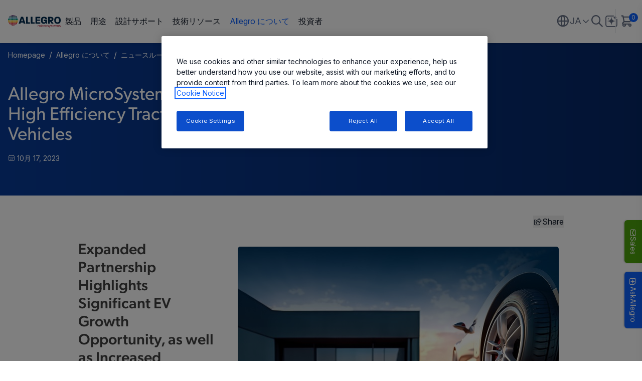

--- FILE ---
content_type: text/css
request_url: https://www.allegromicro.com/main.css
body_size: 75441
content:
@charset "UTF-8";*,:before,:after{--tw-border-spacing-x: 0;--tw-border-spacing-y: 0;--tw-translate-x: 0;--tw-translate-y: 0;--tw-rotate: 0;--tw-skew-x: 0;--tw-skew-y: 0;--tw-scale-x: 1;--tw-scale-y: 1;--tw-pan-x: ;--tw-pan-y: ;--tw-pinch-zoom: ;--tw-scroll-snap-strictness: proximity;--tw-gradient-from-position: ;--tw-gradient-via-position: ;--tw-gradient-to-position: ;--tw-ordinal: ;--tw-slashed-zero: ;--tw-numeric-figure: ;--tw-numeric-spacing: ;--tw-numeric-fraction: ;--tw-ring-inset: ;--tw-ring-offset-width: 0px;--tw-ring-offset-color: #fff;--tw-ring-color: rgb(59 130 246 / .5);--tw-ring-offset-shadow: 0 0 #0000;--tw-ring-shadow: 0 0 #0000;--tw-shadow: 0 0 #0000;--tw-shadow-colored: 0 0 #0000;--tw-blur: ;--tw-brightness: ;--tw-contrast: ;--tw-grayscale: ;--tw-hue-rotate: ;--tw-invert: ;--tw-saturate: ;--tw-sepia: ;--tw-drop-shadow: ;--tw-backdrop-blur: ;--tw-backdrop-brightness: ;--tw-backdrop-contrast: ;--tw-backdrop-grayscale: ;--tw-backdrop-hue-rotate: ;--tw-backdrop-invert: ;--tw-backdrop-opacity: ;--tw-backdrop-saturate: ;--tw-backdrop-sepia: ;--tw-contain-size: ;--tw-contain-layout: ;--tw-contain-paint: ;--tw-contain-style: }::backdrop{--tw-border-spacing-x: 0;--tw-border-spacing-y: 0;--tw-translate-x: 0;--tw-translate-y: 0;--tw-rotate: 0;--tw-skew-x: 0;--tw-skew-y: 0;--tw-scale-x: 1;--tw-scale-y: 1;--tw-pan-x: ;--tw-pan-y: ;--tw-pinch-zoom: ;--tw-scroll-snap-strictness: proximity;--tw-gradient-from-position: ;--tw-gradient-via-position: ;--tw-gradient-to-position: ;--tw-ordinal: ;--tw-slashed-zero: ;--tw-numeric-figure: ;--tw-numeric-spacing: ;--tw-numeric-fraction: ;--tw-ring-inset: ;--tw-ring-offset-width: 0px;--tw-ring-offset-color: #fff;--tw-ring-color: rgb(59 130 246 / .5);--tw-ring-offset-shadow: 0 0 #0000;--tw-ring-shadow: 0 0 #0000;--tw-shadow: 0 0 #0000;--tw-shadow-colored: 0 0 #0000;--tw-blur: ;--tw-brightness: ;--tw-contrast: ;--tw-grayscale: ;--tw-hue-rotate: ;--tw-invert: ;--tw-saturate: ;--tw-sepia: ;--tw-drop-shadow: ;--tw-backdrop-blur: ;--tw-backdrop-brightness: ;--tw-backdrop-contrast: ;--tw-backdrop-grayscale: ;--tw-backdrop-hue-rotate: ;--tw-backdrop-invert: ;--tw-backdrop-opacity: ;--tw-backdrop-saturate: ;--tw-backdrop-sepia: ;--tw-contain-size: ;--tw-contain-layout: ;--tw-contain-paint: ;--tw-contain-style: }*,:before,:after{box-sizing:border-box;border-width:0;border-style:solid;border-color:#e5e7eb}:before,:after{--tw-content: ""}html,:host{line-height:1.5;-webkit-text-size-adjust:100%;-moz-tab-size:4;-o-tab-size:4;tab-size:4;font-family:ui-sans-serif,system-ui,sans-serif,"Apple Color Emoji","Segoe UI Emoji",Segoe UI Symbol,"Noto Color Emoji";font-feature-settings:normal;font-variation-settings:normal;-webkit-tap-highlight-color:transparent}body{margin:0;line-height:inherit}hr{height:0;color:inherit;border-top-width:1px}abbr:where([title]){-webkit-text-decoration:underline dotted;text-decoration:underline dotted}h1,h2,h3,h4,h5,h6{font-size:inherit;font-weight:inherit}a{color:inherit;text-decoration:inherit}b,strong{font-weight:bolder}code,kbd,samp,pre{font-family:ui-monospace,SFMono-Regular,Menlo,Monaco,Consolas,Liberation Mono,Courier New,monospace;font-feature-settings:normal;font-variation-settings:normal;font-size:1em}small{font-size:80%}sub,sup{font-size:75%;line-height:0;position:relative;vertical-align:baseline}sub{bottom:-.25em}sup{top:-.5em}table{text-indent:0;border-color:inherit;border-collapse:collapse}button,input,optgroup,select,textarea{font-family:inherit;font-feature-settings:inherit;font-variation-settings:inherit;font-size:100%;font-weight:inherit;line-height:inherit;letter-spacing:inherit;color:inherit;margin:0;padding:0}button,select{text-transform:none}button,input:where([type=button]),input:where([type=reset]),input:where([type=submit]){-webkit-appearance:button;background-color:transparent;background-image:none}:-moz-focusring{outline:auto}:-moz-ui-invalid{box-shadow:none}progress{vertical-align:baseline}::-webkit-inner-spin-button,::-webkit-outer-spin-button{height:auto}[type=search]{-webkit-appearance:textfield;outline-offset:-2px}::-webkit-search-decoration{-webkit-appearance:none}::-webkit-file-upload-button{-webkit-appearance:button;font:inherit}summary{display:list-item}blockquote,dl,dd,h1,h2,h3,h4,h5,h6,hr,figure,p,pre{margin:0}fieldset{margin:0;padding:0}legend{padding:0}ol,ul,menu{list-style:none;margin:0;padding:0}dialog{padding:0}textarea{resize:vertical}input::-moz-placeholder,textarea::-moz-placeholder{opacity:1;color:#9ca3af}input::placeholder,textarea::placeholder{opacity:1;color:#9ca3af}button,[role=button]{cursor:pointer}:disabled{cursor:default}img,svg,video,canvas,audio,iframe,embed,object{display:block;vertical-align:middle}img,video{max-width:100%;height:auto}[hidden]:where(:not([hidden=until-found])){display:none}.\!container{width:100%!important;margin-right:auto!important;margin-left:auto!important;padding-right:1rem!important;padding-left:1rem!important}.container{width:100%;margin-right:auto;margin-left:auto;padding-right:1rem;padding-left:1rem}@media (min-width: 640px){.\!container{max-width:640px!important}.container{max-width:640px}}@media (min-width: 768px){.\!container{max-width:768px!important}.container{max-width:768px}}@media (min-width: 1024px){.\!container{max-width:1024px!important}.container{max-width:1024px}}@media (min-width: 1280px){.\!container{max-width:1280px!important}.container{max-width:1280px}}@media (min-width: 1536px){.\!container{max-width:1536px!important}.container{max-width:1536px}}.pointer-events-none{pointer-events:none}.pointer-events-auto{pointer-events:auto}.visible{visibility:visible}.invisible{visibility:hidden}.static{position:static}.fixed{position:fixed}.absolute{position:absolute}.relative{position:relative}.sticky{position:sticky}.inset-0{top:0;right:0;bottom:0;left:0}.inset-y-0{top:0;bottom:0}.-top-12{top:-3rem}.-top-9{top:-2.25rem}.bottom-0{bottom:0}.bottom-3{bottom:.75rem}.bottom-4{bottom:1rem}.bottom-6{bottom:1.5rem}.bottom-\[-20px\]{bottom:-20px}.bottom-\[200px\]{bottom:200px}.bottom-\[320px\]{bottom:320px}.left-0{left:0}.left-1\/2{left:50%}.left-4{left:1rem}.left-\[-220\%\]{left:-220%}.left-\[25\%\]{left:25%}.right-0{right:0}.right-2{right:.5rem}.right-3{right:.75rem}.right-4{right:1rem}.right-5{right:1.25rem}.right-6{right:1.5rem}.right-\[0\]{right:0}.right-\[5vw\]{right:5vw}.top-0{top:0}.top-12{top:3rem}.top-3{top:.75rem}.top-4{top:1rem}.top-5{top:1.25rem}.top-full{top:100%}.z-0{z-index:0}.z-10{z-index:10}.z-20{z-index:20}.z-30{z-index:30}.z-40{z-index:40}.z-50{z-index:50}.z-\[1000\]{z-index:1000}.z-\[1001\]{z-index:1001}.z-\[1002\]{z-index:1002}.z-\[100\]{z-index:100}.z-\[10\]{z-index:10}.z-\[9999\]{z-index:9999}.z-\[99\]{z-index:99}.order-1{order:1}.order-2{order:2}.col-span-1{grid-column:span 1 / span 1}.col-span-2{grid-column:span 2 / span 2}.col-span-8{grid-column:span 8 / span 8}.float-right{float:right}.m-0{margin:0}.m-auto{margin:auto}.mx-2{margin-left:.5rem;margin-right:.5rem}.mx-auto{margin-left:auto;margin-right:auto}.my-6{margin-top:1.5rem;margin-bottom:1.5rem}.my-8{margin-top:2rem;margin-bottom:2rem}.\!mb-0{margin-bottom:0!important}.\!mt-0{margin-top:0!important}.\!mt-8{margin-top:2rem!important}.-mt-12{margin-top:-3rem}.-mt-\[10px\]{margin-top:-10px}.mb-0{margin-bottom:0}.mb-1{margin-bottom:.25rem}.mb-10{margin-bottom:2.5rem}.mb-11{margin-bottom:2.75rem}.mb-16{margin-bottom:4rem}.mb-2{margin-bottom:.5rem}.mb-3{margin-bottom:.75rem}.mb-4{margin-bottom:1rem}.mb-5{margin-bottom:1.25rem}.mb-6{margin-bottom:1.5rem}.mb-8{margin-bottom:2rem}.mb-9{margin-bottom:2.25rem}.mb-\[24px\]{margin-bottom:24px}.mb-\[54px\]{margin-bottom:54px}.ml-1{margin-left:.25rem}.ml-2{margin-left:.5rem}.ml-auto{margin-left:auto}.mr-2{margin-right:.5rem}.mr-4{margin-right:1rem}.mt-1{margin-top:.25rem}.mt-10{margin-top:2.5rem}.mt-2{margin-top:.5rem}.mt-20{margin-top:5rem}.mt-3{margin-top:.75rem}.mt-4{margin-top:1rem}.mt-5{margin-top:1.25rem}.mt-6{margin-top:1.5rem}.mt-7{margin-top:1.75rem}.mt-8{margin-top:2rem}.mt-\[40px\]{margin-top:40px}.mt-\[46px\]{margin-top:46px}.box-content{box-sizing:content-box}.line-clamp-1{overflow:hidden;display:-webkit-box;-webkit-box-orient:vertical;-webkit-line-clamp:1}.line-clamp-2{overflow:hidden;display:-webkit-box;-webkit-box-orient:vertical;-webkit-line-clamp:2}.line-clamp-3{overflow:hidden;display:-webkit-box;-webkit-box-orient:vertical;-webkit-line-clamp:3}.line-clamp-4{overflow:hidden;display:-webkit-box;-webkit-box-orient:vertical;-webkit-line-clamp:4}.line-clamp-6{overflow:hidden;display:-webkit-box;-webkit-box-orient:vertical;-webkit-line-clamp:6}.line-clamp-\[10\]{overflow:hidden;display:-webkit-box;-webkit-box-orient:vertical;-webkit-line-clamp:10}.block{display:block}.inline-block{display:inline-block}.inline{display:inline}.\!flex{display:flex!important}.flex{display:flex}.inline-flex{display:inline-flex}.table{display:table}.grid{display:grid}.contents{display:contents}.\!hidden{display:none!important}.hidden{display:none}.\!aspect-square{aspect-ratio:1 / 1!important}.\!aspect-video{aspect-ratio:16 / 9!important}.aspect-\[4\/3\]{aspect-ratio:4/3}.aspect-\[9\/16\]{aspect-ratio:9/16}.aspect-square{aspect-ratio:1 / 1}.aspect-video{aspect-ratio:16 / 9}.\!h-56{height:14rem!important}.\!h-auto{height:auto!important}.h-0{height:0px}.h-10{height:2.5rem}.h-16{height:4rem}.h-4{height:1rem}.h-\[100vh\]{height:100vh}.h-\[140px\]{height:140px}.h-\[15px\]{height:15px}.h-\[180px\]{height:180px}.h-\[20px\]{height:20px}.h-\[24px\]{height:24px}.h-\[300px\]{height:300px}.h-\[400px\]{height:400px}.h-\[50px\]{height:50px}.h-\[71px\]{height:71px}.h-\[90px\]{height:90px}.h-\[calc\(100vh-7rem\)\]{height:calc(100vh - 7rem)}.h-auto{height:auto}.h-fit{height:-moz-fit-content;height:fit-content}.h-full{height:100%}.h-px{height:1px}.max-h-0{max-height:0px}.max-h-24{max-height:6rem}.max-h-\[100vh\]{max-height:100vh}.max-h-\[160px\]{max-height:160px}.max-h-\[56px\]{max-height:56px}.max-h-\[95vh\]{max-height:95vh}.max-h-\[calc\(1\.5rem\*4\)\]{max-height:6rem}.max-h-\[calc\(95vh-86px\)\]{max-height:calc(95vh - 86px)}.min-h-10{min-height:2.5rem}.min-h-24{min-height:6rem}.min-h-\[110px\]{min-height:110px}.min-h-\[132px\]{min-height:132px}.min-h-\[140px\]{min-height:140px}.min-h-\[20px\]{min-height:20px}.min-h-\[243px\]{min-height:243px}.min-h-\[27px\]{min-height:27px}.min-h-\[300px\]{min-height:300px}.min-h-\[370px\]{min-height:370px}.min-h-\[50px\]{min-height:50px}.min-h-\[56px\]{min-height:56px}.min-h-\[70px\]{min-height:70px}.min-h-\[80vh\]{min-height:80vh}.\!w-\[200px\]{width:200px!important}.\!w-auto{width:auto!important}.w-0{width:0px}.w-1\/2{width:50%}.w-1\/3{width:33.333333%}.w-10{width:2.5rem}.w-2\/3{width:66.666667%}.w-24{width:6rem}.w-3\/4{width:75%}.w-4{width:1rem}.w-72{width:18rem}.w-9{width:2.25rem}.w-\[100\%\]{width:100%}.w-\[120px\]{width:120px}.w-\[15px\]{width:15px}.w-\[183px\]{width:183px}.w-\[24px\]{width:24px}.w-\[300px\]{width:300px}.w-\[340px\]{width:340px}.w-\[34px\]{width:34px}.w-\[50\%\]{width:50%}.w-\[70vw\]{width:70vw}.w-\[80\%\]{width:80%}.w-\[80px\]{width:80px}.w-\[90\%\]{width:90%}.w-fit{width:-moz-fit-content;width:fit-content}.w-full{width:100%}.w-screen{width:100vw}.min-w-24{min-width:6rem}.min-w-28{min-width:7rem}.min-w-\[107px\]{min-width:107px}.min-w-\[170px\]{min-width:170px}.min-w-\[200px\]{min-width:200px}.min-w-\[45\%\]{min-width:45%}.min-w-\[70px\]{min-width:70px}.min-w-max{min-width:-moz-max-content;min-width:max-content}.max-w-12{max-width:3rem}.max-w-24{max-width:6rem}.max-w-\[100\%\]{max-width:100%}.max-w-\[500px\]{max-width:500px}.max-w-\[80\%\]{max-width:80%}.max-w-\[90vw\]{max-width:90vw}.max-w-\[calc\(100\%-32px\)\]{max-width:calc(100% - 32px)}.max-w-fit{max-width:-moz-fit-content;max-width:fit-content}.max-w-full{max-width:100%}.max-w-none{max-width:none}.max-w-xl{max-width:36rem}.flex-1{flex:1 1 0%}.flex-\[50\%\]{flex:50%}.flex-shrink-0,.shrink-0{flex-shrink:0}.flex-grow{flex-grow:1}.flex-grow-0,.grow-0{flex-grow:0}.table-fixed{table-layout:fixed}.border-collapse{border-collapse:collapse}.origin-top-right{transform-origin:top right}.-translate-x-1\/2,.translate-x-\[-50\%\]{--tw-translate-x: -50%;transform:translate(var(--tw-translate-x),var(--tw-translate-y)) rotate(var(--tw-rotate)) skew(var(--tw-skew-x)) skewY(var(--tw-skew-y)) scaleX(var(--tw-scale-x)) scaleY(var(--tw-scale-y))}.translate-x-full{--tw-translate-x: 100%;transform:translate(var(--tw-translate-x),var(--tw-translate-y)) rotate(var(--tw-rotate)) skew(var(--tw-skew-x)) skewY(var(--tw-skew-y)) scaleX(var(--tw-scale-x)) scaleY(var(--tw-scale-y))}.rotate-90{--tw-rotate: 90deg;transform:translate(var(--tw-translate-x),var(--tw-translate-y)) rotate(var(--tw-rotate)) skew(var(--tw-skew-x)) skewY(var(--tw-skew-y)) scaleX(var(--tw-scale-x)) scaleY(var(--tw-scale-y))}.transform{transform:translate(var(--tw-translate-x),var(--tw-translate-y)) rotate(var(--tw-rotate)) skew(var(--tw-skew-x)) skewY(var(--tw-skew-y)) scaleX(var(--tw-scale-x)) scaleY(var(--tw-scale-y))}@keyframes spin{to{transform:rotate(360deg)}}.animate-spin{animation:spin 1s linear infinite}.cursor-not-allowed{cursor:not-allowed}.cursor-pointer{cursor:pointer}.resize-none{resize:none}.resize{resize:both}.list-disc{list-style-type:disc}.list-none{list-style-type:none}.appearance-none{-webkit-appearance:none;-moz-appearance:none;appearance:none}.\!grid-cols-1{grid-template-columns:repeat(1,minmax(0,1fr))!important}.grid-cols-1{grid-template-columns:repeat(1,minmax(0,1fr))}.grid-cols-2{grid-template-columns:repeat(2,minmax(0,1fr))}.flex-row{flex-direction:row}.flex-col{flex-direction:column}.flex-col-reverse{flex-direction:column-reverse}.flex-wrap{flex-wrap:wrap}.items-start{align-items:flex-start}.items-center{align-items:center}.justify-start{justify-content:flex-start}.justify-end{justify-content:flex-end}.justify-center{justify-content:center}.justify-between{justify-content:space-between}.\!gap-12{gap:3rem!important}.gap-0{gap:0px}.gap-1{gap:.25rem}.gap-12{gap:3rem}.gap-2{gap:.5rem}.gap-3{gap:.75rem}.gap-4{gap:1rem}.gap-5{gap:1.25rem}.gap-6{gap:1.5rem}.gap-8{gap:2rem}.gap-9{gap:2.25rem}.gap-\[6px\]{gap:6px}.gap-x-16{-moz-column-gap:4rem;column-gap:4rem}.space-y-4>:not([hidden])~:not([hidden]){--tw-space-y-reverse: 0;margin-top:calc(1rem * calc(1 - var(--tw-space-y-reverse)));margin-bottom:calc(1rem * var(--tw-space-y-reverse))}.self-start{align-self:flex-start}.self-end{align-self:flex-end}.self-center{align-self:center}.justify-self-end{justify-self:end}.overflow-auto{overflow:auto}.overflow-hidden{overflow:hidden}.overflow-clip{overflow:clip}.overflow-x-auto{overflow-x:auto}.overflow-y-scroll{overflow-y:scroll}.whitespace-nowrap{white-space:nowrap}.break-words{overflow-wrap:break-word}.break-all{word-break:break-all}.rounded{border-radius:.25rem}.rounded-\[3px\]{border-radius:3px}.rounded-\[var\(--rounded-small\)\]{border-radius:var(--rounded-small)}.rounded-full{border-radius:9999px}.rounded-lg{border-radius:.5rem}.rounded-md{border-radius:.375rem}.rounded-b-\[6px\]{border-bottom-right-radius:6px;border-bottom-left-radius:6px}.rounded-b-lg{border-bottom-right-radius:.5rem;border-bottom-left-radius:.5rem}.rounded-t-lg{border-top-left-radius:.5rem;border-top-right-radius:.5rem}.rounded-t-md{border-top-left-radius:.375rem;border-top-right-radius:.375rem}.\!border{border-width:1px!important}.border{border-width:1px}.border-0{border-width:0px}.border-2{border-width:2px}.border-4{border-width:4px}.border-b{border-bottom-width:1px}.border-b-0{border-bottom-width:0px}.border-l-4{border-left-width:4px}.border-r{border-right-width:1px}.border-r-4{border-right-width:4px}.border-t{border-top-width:1px}.border-t-2{border-top-width:2px}.border-t-4{border-top-width:4px}.border-solid{border-style:solid}.border-none{border-style:none}.\!border-\[var\(--gray-200\)\]{border-color:var(--gray-200)!important}.border-\[\#63666A\]{--tw-border-opacity: 1;border-color:rgb(99 102 106 / var(--tw-border-opacity, 1))}.border-\[\#D8DAE5\]{--tw-border-opacity: 1;border-color:rgb(216 218 229 / var(--tw-border-opacity, 1))}.border-\[--gray-200\]{border-color:var(--gray-200)}.border-\[--gray-300\]{border-color:var(--gray-300)}.border-\[var\(--bg-primary-500\)\]{border-color:var(--bg-primary-500)}.border-\[var\(--gray-200\)\]{border-color:var(--gray-200)}.border-\[var\(--gray-300\)\]{border-color:var(--gray-300)}.border-\[var\(--white-03\)\]{border-color:var(--white-03)}.border-blue-900{--tw-border-opacity: 1;border-color:rgb(30 58 138 / var(--tw-border-opacity, 1))}.border-gray-200{--tw-border-opacity: 1;border-color:rgb(229 231 235 / var(--tw-border-opacity, 1))}.border-gray-300{--tw-border-opacity: 1;border-color:rgb(209 213 219 / var(--tw-border-opacity, 1))}.border-transparent{border-color:transparent}.border-white{--tw-border-opacity: 1;border-color:rgb(255 255 255 / var(--tw-border-opacity, 1))}.border-b-\[var\(--gray-100\)\]{border-bottom-color:var(--gray-100)}.border-b-\[var\(--gray-300\)\]{border-bottom-color:var(--gray-300)}.border-l-\[var\(--gray-300\)\]{border-left-color:var(--gray-300)}.border-l-transparent{border-left-color:transparent}.border-r-transparent{border-right-color:transparent}.border-r-white\/25{border-right-color:#ffffff40}.border-t-\[var\(--bg-primary-500\)\]{border-top-color:var(--bg-primary-500)}.border-t-\[var\(--gray-300\)\]{border-top-color:var(--gray-300)}.border-t-\[var\(--gray-500\)\]{border-top-color:var(--gray-500)}.bg-\[\#4ca30d\]{--tw-bg-opacity: 1;background-color:rgb(76 163 13 / var(--tw-bg-opacity, 1))}.bg-\[--gray-50\]{background-color:var(--gray-50)}.bg-\[--orange\]{background-color:var(--orange)}.bg-\[var\(--bg-primary-500\)\]{background-color:var(--bg-primary-500)}.bg-\[var\(--bg-primary-600\)\]{background-color:var(--bg-primary-600)}.bg-\[var\(--gray-100\)\]{background-color:var(--gray-100)}.bg-\[var\(--gray-200\)\]{background-color:var(--gray-200)}.bg-\[var\(--gray-300\)\]{background-color:var(--gray-300)}.bg-\[var\(--gray-50\)\]{background-color:var(--gray-50)}.bg-allegro-blue-90{--tw-bg-opacity: 1;background-color:rgb(0 41 102 / var(--tw-bg-opacity, 1))}.bg-black{--tw-bg-opacity: 1;background-color:rgb(0 0 0 / var(--tw-bg-opacity, 1))}.bg-black\/70{background-color:#000000b3}.bg-blue-500{--tw-bg-opacity: 1;background-color:rgb(59 130 246 / var(--tw-bg-opacity, 1))}.bg-deep-blue{--tw-bg-opacity: 1;background-color:rgb(51 102 255 / var(--tw-bg-opacity, 1))}.bg-gray-100{--tw-bg-opacity: 1;background-color:rgb(243 244 246 / var(--tw-bg-opacity, 1))}.bg-gray-200{--tw-bg-opacity: 1;background-color:rgb(229 231 235 / var(--tw-bg-opacity, 1))}.bg-gray-300{--tw-bg-opacity: 1;background-color:rgb(209 213 219 / var(--tw-bg-opacity, 1))}.bg-gray-300\/90{background-color:#d1d5dbe6}.bg-transparent{background-color:transparent}.bg-white{--tw-bg-opacity: 1;background-color:rgb(255 255 255 / var(--tw-bg-opacity, 1))}.bg-opacity-50{--tw-bg-opacity: .5}.bg-opacity-90{--tw-bg-opacity: .9}.bg-gradient-to-r{background-image:linear-gradient(to right,var(--tw-gradient-stops))}.from-\[\#093B98\]{--tw-gradient-from: #093B98 var(--tw-gradient-from-position);--tw-gradient-to: rgb(9 59 152 / 0) var(--tw-gradient-to-position);--tw-gradient-stops: var(--tw-gradient-from), var(--tw-gradient-to)}.from-\[\#0C4ECB\]{--tw-gradient-from: #0C4ECB var(--tw-gradient-from-position);--tw-gradient-to: rgb(12 78 203 / 0) var(--tw-gradient-to-position);--tw-gradient-stops: var(--tw-gradient-from), var(--tw-gradient-to)}.via-\[\#0C4ECB\]{--tw-gradient-to: rgb(12 78 203 / 0) var(--tw-gradient-to-position);--tw-gradient-stops: var(--tw-gradient-from), #0C4ECB var(--tw-gradient-via-position), var(--tw-gradient-to)}.to-\[\#062766\]{--tw-gradient-to: #062766 var(--tw-gradient-to-position)}.to-\[\#093B98\]{--tw-gradient-to: #093B98 var(--tw-gradient-to-position)}.bg-cover{background-size:cover}.\!bg-right-bottom{background-position:right bottom!important}.fill-white{fill:#fff}.object-contain{-o-object-fit:contain;object-fit:contain}.object-cover{-o-object-fit:cover;object-fit:cover}.p-0{padding:0}.p-2{padding:.5rem}.p-4{padding:1rem}.p-5{padding:1.25rem}.p-6{padding:1.5rem}.p-8{padding:2rem}.px-0{padding-left:0;padding-right:0}.px-1{padding-left:.25rem;padding-right:.25rem}.px-10{padding-left:2.5rem;padding-right:2.5rem}.px-2{padding-left:.5rem;padding-right:.5rem}.px-3{padding-left:.75rem;padding-right:.75rem}.px-4{padding-left:1rem;padding-right:1rem}.px-6{padding-left:1.5rem;padding-right:1.5rem}.px-8{padding-left:2rem;padding-right:2rem}.px-\[42px\]{padding-left:42px;padding-right:42px}.px-\[6px\]{padding-left:6px;padding-right:6px}.py-0{padding-top:0;padding-bottom:0}.py-1{padding-top:.25rem;padding-bottom:.25rem}.py-2{padding-top:.5rem;padding-bottom:.5rem}.py-20{padding-top:5rem;padding-bottom:5rem}.py-3{padding-top:.75rem;padding-bottom:.75rem}.py-4{padding-top:1rem;padding-bottom:1rem}.py-6{padding-top:1.5rem;padding-bottom:1.5rem}.py-8{padding-top:2rem;padding-bottom:2rem}.py-\[22px\]{padding-top:22px;padding-bottom:22px}.py-\[3px\]{padding-top:3px;padding-bottom:3px}.\!pl-8{padding-left:2rem!important}.\!pr-16{padding-right:4rem!important}.pb-0{padding-bottom:0}.pb-11{padding-bottom:2.75rem}.pb-14{padding-bottom:3.5rem}.pb-2{padding-bottom:.5rem}.pb-3{padding-bottom:.75rem}.pb-4{padding-bottom:1rem}.pb-6{padding-bottom:1.5rem}.pb-7{padding-bottom:1.75rem}.pb-8{padding-bottom:2rem}.pb-\[1\.25rem\]{padding-bottom:1.25rem}.pb-\[10px\]{padding-bottom:10px}.pb-\[4px\]{padding-bottom:4px}.pl-10{padding-left:2.5rem}.pl-12{padding-left:3rem}.pl-4{padding-left:1rem}.pl-5{padding-left:1.25rem}.pl-6{padding-left:1.5rem}.pr-0{padding-right:0}.pr-1{padding-right:.25rem}.pr-12{padding-right:3rem}.pr-4{padding-right:1rem}.pr-5{padding-right:1.25rem}.pr-6{padding-right:1.5rem}.pt-10{padding-top:2.5rem}.pt-12{padding-top:3rem}.pt-16{padding-top:4rem}.pt-2{padding-top:.5rem}.pt-3{padding-top:.75rem}.pt-4{padding-top:1rem}.pt-5{padding-top:1.25rem}.pt-6{padding-top:1.5rem}.pt-8{padding-top:2rem}.pt-\[10px\]{padding-top:10px}.pt-\[5px\]{padding-top:5px}.pt-\[64px\]{padding-top:64px}.text-left{text-align:left}.text-center{text-align:center}.text-right{text-align:right}.align-middle{vertical-align:middle}.font-\[canada-type-gibson\]{font-family:canada-type-gibson}.\!text-\[20px\]{font-size:20px!important}.\!text-base{font-size:1rem!important;line-height:1.5rem!important}.\!text-lg{font-size:1.125rem!important;line-height:1.75rem!important}.text-2xl{font-size:1.5rem;line-height:2rem}.text-3xl{font-size:1.875rem;line-height:2.25rem}.text-4xl{font-size:2.25rem;line-height:2.5rem}.text-\[1\.125rem\]{font-size:1.125rem}.text-\[1\.25rem\]{font-size:1.25rem}.text-\[12px\]{font-size:12px}.text-\[14px\]{font-size:14px}.text-\[16px\]{font-size:16px}.text-\[18px\]{font-size:18px}.text-\[2\.125rem\]{font-size:2.125rem}.text-\[20px\]{font-size:20px}.text-\[30px\]{font-size:30px}.text-\[36px\]{font-size:36px}.text-\[74px\]{font-size:74px}.text-base{font-size:1rem;line-height:1.5rem}.text-lg{font-size:1.125rem;line-height:1.75rem}.text-sm{font-size:.875rem;line-height:1.25rem}.text-xl{font-size:1.25rem;line-height:1.75rem}.text-xs{font-size:.75rem;line-height:1rem}.\!font-bold{font-weight:700!important}.\!font-normal{font-weight:400!important}.font-bold{font-weight:700}.font-medium{font-weight:500}.font-normal{font-weight:400}.uppercase{text-transform:uppercase}.\!leading-\[28px\]{line-height:28px!important}.\!leading-\[3\.5rem\]{line-height:3.5rem!important}.leading-10{line-height:2.5rem}.leading-6{line-height:1.5rem}.leading-8{line-height:2rem}.leading-\[1\.15\]{line-height:1.15}.leading-\[1\.5\]{line-height:1.5}.leading-\[115\%\]{line-height:115%}.leading-\[130\%\]{line-height:130%}.leading-\[140\%\]{line-height:140%}.leading-\[150\%\]{line-height:150%}.leading-\[2\.7rem\]{line-height:2.7rem}.leading-\[21px\]{line-height:21px}.leading-\[41\.4px\]{line-height:41.4px}.leading-\[50px\]{line-height:50px}.leading-normal{line-height:1.5}.tracking-\[0\.16px\]{letter-spacing:.16px}.tracking-\[2px\]{letter-spacing:2px}.\!text-\[--light-black\]{color:var(--light-black)!important}.\!text-\[--text-primary-800\]{color:var(--text-primary-800)!important}.\!text-\[var\(--gray-500\)\]{color:var(--gray-500)!important}.\!text-\[var\(--text-dark-primary\)\]{color:var(--text-dark-primary)!important}.\!text-\[var\(--text-primary-500\)\]{color:var(--text-primary-500)!important}.\!text-\[var\(--text-secondary\)\]{color:var(--text-secondary)!important}.\!text-primary-50{--tw-text-opacity: 1 !important;color:rgb(231 239 255 / var(--tw-text-opacity, 1))!important}.\!text-text-secondary{--tw-text-opacity: 1 !important;color:rgb(77 87 97 / var(--tw-text-opacity, 1))!important}.\!text-white{--tw-text-opacity: 1 !important;color:rgb(255 255 255 / var(--tw-text-opacity, 1))!important}.text-\[\#63666A\]{--tw-text-opacity: 1;color:rgb(99 102 106 / var(--tw-text-opacity, 1))}.text-\[\#696F8C\]{--tw-text-opacity: 1;color:rgb(105 111 140 / var(--tw-text-opacity, 1))}.text-\[--gray-500\]{color:var(--gray-500)}.text-\[--text-dark-primary\]{color:var(--text-dark-primary)}.text-\[--text-primary-500\]{color:var(--text-primary-500)}.text-\[--text-primary-700\]{color:var(--text-primary-700)}.text-\[--text-primary\]{color:var(--text-primary)}.text-\[--text-secondary\]{color:var(--text-secondary)}.text-\[var\(--bg-primary-100\)\]{color:var(--bg-primary-100)}.text-\[var\(--bg-primary-500\)\]{color:var(--bg-primary-500)}.text-\[var\(--gray-700\)\]{color:var(--gray-700)}.text-\[var\(--text-dark-primary\)\]{color:var(--text-dark-primary)}.text-\[var\(--text-primary\)\]{color:var(--text-primary)}.text-\[var\(--text-primary-500\)\]{color:var(--text-primary-500)}.text-\[var\(--text-primary-600\)\]{color:var(--text-primary-600)}.text-\[var\(--text-primary-700-01\)\]{color:var(--text-primary-700-01)}.text-\[var\(--text-primary-800\)\]{color:var(--text-primary-800)}.text-\[var\(--text-secondary\)\]{color:var(--text-secondary)}.text-alert-red{--tw-text-opacity: 1;color:rgb(217 58 63 / var(--tw-text-opacity, 1))}.text-allegro-blue-90{--tw-text-opacity: 1;color:rgb(0 41 102 / var(--tw-text-opacity, 1))}.text-black{--tw-text-opacity: 1;color:rgb(0 0 0 / var(--tw-text-opacity, 1))}.text-blue-500{--tw-text-opacity: 1;color:rgb(59 130 246 / var(--tw-text-opacity, 1))}.text-dark-gray{--tw-text-opacity: 1;color:rgb(17 25 39 / var(--tw-text-opacity, 1))}.text-gray-400{--tw-text-opacity: 1;color:rgb(156 163 175 / var(--tw-text-opacity, 1))}.text-gray-500{--tw-text-opacity: 1;color:rgb(107 114 128 / var(--tw-text-opacity, 1))}.text-gray-600{--tw-text-opacity: 1;color:rgb(75 85 99 / var(--tw-text-opacity, 1))}.text-gray-700{--tw-text-opacity: 1;color:rgb(55 65 81 / var(--tw-text-opacity, 1))}.text-gray-800{--tw-text-opacity: 1;color:rgb(31 41 55 / var(--tw-text-opacity, 1))}.text-gray-900{--tw-text-opacity: 1;color:rgb(17 24 39 / var(--tw-text-opacity, 1))}.text-gray-light{--tw-text-opacity: 1;color:rgb(157 164 174 / var(--tw-text-opacity, 1))}.text-green-500{--tw-text-opacity: 1;color:rgb(34 197 94 / var(--tw-text-opacity, 1))}.text-inherit{color:inherit}.text-primary-blue{--tw-text-opacity: 1;color:rgb(12 78 203 / var(--tw-text-opacity, 1))}.text-red-500{--tw-text-opacity: 1;color:rgb(239 68 68 / var(--tw-text-opacity, 1))}.text-text-primary{--tw-text-opacity: 1;color:rgb(71 77 102 / var(--tw-text-opacity, 1))}.text-text-primary-100{--tw-text-opacity: 1;color:rgb(207 224 255 / var(--tw-text-opacity, 1))}.text-text-secondary{--tw-text-opacity: 1;color:rgb(77 87 97 / var(--tw-text-opacity, 1))}.text-white{--tw-text-opacity: 1;color:rgb(255 255 255 / var(--tw-text-opacity, 1))}.underline{text-decoration-line:underline}.no-underline{text-decoration-line:none}.placeholder-text-secondary::-moz-placeholder{--tw-placeholder-opacity: 1;color:rgb(77 87 97 / var(--tw-placeholder-opacity, 1))}.placeholder-text-secondary::placeholder{--tw-placeholder-opacity: 1;color:rgb(77 87 97 / var(--tw-placeholder-opacity, 1))}.opacity-0{opacity:0}.opacity-100{opacity:1}.opacity-50{opacity:.5}.shadow-\[0px_2px_2px_0px_rgba\(0\,0\,0\,0\.15\)\]{--tw-shadow: 0px 2px 2px 0px rgba(0,0,0,.15);--tw-shadow-colored: 0px 2px 2px 0px var(--tw-shadow-color);box-shadow:var(--tw-ring-offset-shadow, 0 0 #0000),var(--tw-ring-shadow, 0 0 #0000),var(--tw-shadow)}.shadow-\[0px_4px_20px_rgba\(0\,0\,0\,0\.15\)\]{--tw-shadow: 0px 4px 20px rgba(0,0,0,.15);--tw-shadow-colored: 0px 4px 20px var(--tw-shadow-color);box-shadow:var(--tw-ring-offset-shadow, 0 0 #0000),var(--tw-ring-shadow, 0 0 #0000),var(--tw-shadow)}.shadow-lg{--tw-shadow: 0 10px 15px -3px rgb(0 0 0 / .1), 0 4px 6px -4px rgb(0 0 0 / .1);--tw-shadow-colored: 0 10px 15px -3px var(--tw-shadow-color), 0 4px 6px -4px var(--tw-shadow-color);box-shadow:var(--tw-ring-offset-shadow, 0 0 #0000),var(--tw-ring-shadow, 0 0 #0000),var(--tw-shadow)}.shadow-md{--tw-shadow: 0 4px 6px -1px rgb(0 0 0 / .1), 0 2px 4px -2px rgb(0 0 0 / .1);--tw-shadow-colored: 0 4px 6px -1px var(--tw-shadow-color), 0 2px 4px -2px var(--tw-shadow-color);box-shadow:var(--tw-ring-offset-shadow, 0 0 #0000),var(--tw-ring-shadow, 0 0 #0000),var(--tw-shadow)}.shadow-sm{--tw-shadow: 0 1px 2px 0 rgb(0 0 0 / .05);--tw-shadow-colored: 0 1px 2px 0 var(--tw-shadow-color);box-shadow:var(--tw-ring-offset-shadow, 0 0 #0000),var(--tw-ring-shadow, 0 0 #0000),var(--tw-shadow)}.filter{filter:var(--tw-blur) var(--tw-brightness) var(--tw-contrast) var(--tw-grayscale) var(--tw-hue-rotate) var(--tw-invert) var(--tw-saturate) var(--tw-sepia) var(--tw-drop-shadow)}.backdrop-blur-sm{--tw-backdrop-blur: blur(4px);-webkit-backdrop-filter:var(--tw-backdrop-blur) var(--tw-backdrop-brightness) var(--tw-backdrop-contrast) var(--tw-backdrop-grayscale) var(--tw-backdrop-hue-rotate) var(--tw-backdrop-invert) var(--tw-backdrop-opacity) var(--tw-backdrop-saturate) var(--tw-backdrop-sepia);backdrop-filter:var(--tw-backdrop-blur) var(--tw-backdrop-brightness) var(--tw-backdrop-contrast) var(--tw-backdrop-grayscale) var(--tw-backdrop-hue-rotate) var(--tw-backdrop-invert) var(--tw-backdrop-opacity) var(--tw-backdrop-saturate) var(--tw-backdrop-sepia)}.transition{transition-property:color,background-color,border-color,text-decoration-color,fill,stroke,opacity,box-shadow,transform,filter,-webkit-backdrop-filter;transition-property:color,background-color,border-color,text-decoration-color,fill,stroke,opacity,box-shadow,transform,filter,backdrop-filter;transition-property:color,background-color,border-color,text-decoration-color,fill,stroke,opacity,box-shadow,transform,filter,backdrop-filter,-webkit-backdrop-filter;transition-timing-function:cubic-bezier(.4,0,.2,1);transition-duration:.15s}.transition-\[max-height\]{transition-property:max-height;transition-timing-function:cubic-bezier(.4,0,.2,1);transition-duration:.15s}.transition-all{transition-property:all;transition-timing-function:cubic-bezier(.4,0,.2,1);transition-duration:.15s}.transition-colors{transition-property:color,background-color,border-color,text-decoration-color,fill,stroke;transition-timing-function:cubic-bezier(.4,0,.2,1);transition-duration:.15s}.transition-transform{transition-property:transform;transition-timing-function:cubic-bezier(.4,0,.2,1);transition-duration:.15s}.duration-1000{transition-duration:1s}.duration-150{transition-duration:.15s}.duration-300{transition-duration:.3s}.duration-500{transition-duration:.5s}.ease-in-out{transition-timing-function:cubic-bezier(.4,0,.2,1)}:root{--text-primary: #111927;--text-dark-primary: #062766;--text-primary-500: #0f62fe;--text-primary-600: #0c4ecb;--text-primary-700: #093b98;--text-primary-700-01: #093b98cc;--text-primary-800: #062766;--bg-primary-50: #e7efff;--bg-primary-100: #cfe0ff;--bg-primary-300: #6fa1fe;--bg-primary-300_05: #007aff80;--bg-primary-400: #3f81fe;--bg-primary-500: #0f62fe;--bg-primary-500-01: #0f62fe1a;--bg-primary-200: #9fc0ff;--bg-primary-600: #0c4ecb;--bg-primary-600-01: #0c4ecb1a;--bg-primary-600-02: #0c4ecb0d;--bg-primary-700: #093b98;--bg-primary-700-01: #093b981a;--bg-primary-800: #062766;--bg-primary-900: #062766;--text-secondary: #4d5761;--gray-color: #e5e7eb;--gray-50: #f8f9fa;--gray-100: #f3f4f6;--gray-200: #e5e7eb;--gray-300: #d2d6db;--gray-400: #9da4ae;--gray-500: #667085;--gray-600: #4d5761;--gray-600_03: rgba(231, 239, 255, .3);--gray-700: #737373;--dark-blue: #062766;--light-black: #171717;--dark-black: #031433;--yellow-500: #fac515;--orange: #fa7115;--yellow-500_05: #fac51580;--green-500: #4ca30d;--shadow: #00000026;--white-03: #ffffff4d;--rounded-small: .375rem;--container-max-width: 1370px;--container-max-width-1280: 1280px;--container-max-width-1024: 1024px;--container-max-width-768: 768px;--container-max-width-mobile: 100%}#workwise-ai{--ds-bot-primary1-50: #eeedfb;--ds-bot-primary1-100: #dddaf7;--ds-bot-primary1-200: #bbb6f0;--ds-bot-primary1-300: #9991e8;--ds-bot-primary1-400: #776de1;--ds-bot-primary1-500: #5548d9;--ds-bot-primary1-600: #443aae;--ds-bot-primary1-700: #332b82;--ds-bot-primary1-800: #221d57;--ds-bot-primary1-900: #110e2b;--ds-bot-skill-title-color: var(--dark-blue);--ds-bot-skill-bg-color: var(--gray-100);--ds-bot-gray-50: var(--gray-50);--ds-bot-text-box-focus-color: var(--bg-primary-600);--ds-bot-message-font-color: #111927;--ds-bot-user-message-font-color: var(--text-primary);--ds-bot-chat-header-title-color: var(--dark-blue);--ds-bot-text-box-border-color: var(--gray-300);--ds-bot-gray-300: var(--gray-300);--ds-bot-app-font-family: "Inter", sans-serif;--ds-bot-flyout-headers-height: 80px;--ds-bot-page-headers-height: 150px;--ds-bot-app-outer-padding: .5rem}#workwise-ai.workwise-ai-flyout .send-message .send-message-box__text-area{width:100%}@font-face{font-family:allegro-icons;src:url(/assets/fonts/allegro-icons.eot?udo5uv);src:url(/assets/fonts/allegro-icons.eot?udo5uv#iefix) format("embedded-opentype"),url(/assets/fonts/allegro-icons.ttf?udo5uv) format("truetype"),url(/assets/fonts/allegro-icons.woff?udo5uv) format("woff"),url(/assets/fonts/allegro-icons.svg?udo5uv#allegro-icons) format("svg");font-weight:400;font-style:normal;font-display:block}[class^=icon-],[class*=" icon-"]{font-family:allegro-icons!important;speak:never;font-style:normal;font-weight:400;font-variant:normal;text-transform:none;line-height:1;-webkit-font-smoothing:antialiased;-moz-osx-font-smoothing:grayscale}.icon-Icon-AI-Help-Bot:before{content:""}.icon-allegro-globe:before{content:""}.icon-investing:before{content:""}.icon-question-inquiry:before{content:""}.icon-representative:before{content:""}.icon-v-systems:before{content:""}.icon-a2-sil:before{content:""}.icon-adas-safety:before{content:""}.icon-appliances:before{content:""}.icon-application-notes:before{content:""}.icon-battery-management:before{content:""}.icon-blog:before{content:""}.icon-body-electronics:before{content:""}.icon-brakes:before{content:""}.icon-brochure:before{content:""}.icon-brushed-dc-drivers:before{content:""}.icon-brushless-dc-drivers:before{content:""}.icon-case-study:before{content:""}.icon-certificate:before{content:""}.icon-comfort-car-seat:before{content:""}.icon-computing:before{content:""}.icon-conventional-powertrains:before{content:""}.icon-converter:before{content:""}.icon-cooler:before{content:""}.icon-cooling-fan:before{content:""}.icon-current-sensors:before{content:""}.icon-datacenter:before{content:""}.icon-dcdc-regulators:before{content:""}.icon-e-book:before{content:""}.icon-energy-infrastructure:before{content:""}.icon-ev-charging:before{content:""}.icon-events:before{content:""}.icon-faq:before{content:""}.icon-gaming:before{content:""}.icon-gan-sic:before{content:""}.icon-garden-power-tools:before{content:""}.icon-guide:before{content:""}.icon-half-bridge-drivers:before{content:""}.icon-heat-pump:before{content:""}.icon-high-snr:before{content:""}.icon-high-speed:before{content:""}.icon-highest-sensitivity:before{content:""}.icon-inductive-sensors:before{content:""}.icon-industrial-automation:before{content:""}.icon-industrial-transport:before{content:""}.icon-infographic:before{content:""}.icon-isolated-gate-drivers:before{content:""}.icon-led-drivers:before{content:""}.icon-lowest-power:before{content:""}.icon-magnetic:before{content:""}.icon-medical:before{content:""}.icon-multichannel-disconnect:before{content:""}.icon-networking:before{content:""}.icon-news:before{content:""}.icon-on-board-charger-obc:before{content:""}.icon-on-demand-webinar:before{content:""}.icon-performance:before{content:""}.icon-pmics:before{content:""}.icon-position-sensors:before{content:""}.icon-power-supply:before{content:""}.icon-power-switches:before{content:""}.icon-regulate:before{content:""}.icon-robotics:before{content:""}.icon-selection-guide:before{content:""}.icon-sense:before{content:""}.icon-solenoid-drivers:before{content:""}.icon-speed-sensors:before{content:""}.icon-stable-performance-over-temperature:before{content:""}.icon-StableOffset:before{content:""}.icon-steer-by-wire:before{content:""}.icon-stepper-motor-drivers:before{content:""}.icon-switches-latches:before{content:""}.icon-technical-article:before{content:""}.icon-thermal-management:before{content:""}.icon-traction-inverter:before{content:""}.icon-turbo:before{content:""}.icon-video:before{content:""}.icon-whitepaper:before{content:""}.icon-widest-dynamic-range:before{content:""}.icon-x-ev-powertrains:before{content:""}.icon-zonal-architecture:before{content:""}.icon-calendar:before{content:""}.icon-play:before{content:""}.icon-quote-left:before{content:""}.icon-quote-right:before{content:""}.icon-clipboard-copy:before{content:""}.icon-filled-arrow:before{content:""}.icon-minus:before{content:""}.icon-plus:before{content:""}.icon-menu:before{content:""}.icon-close:before{content:""}.icon-sales:before{content:""}.icon-contact-us:before{content:""}.icon-support:before{content:""}.icon-user-network:before{content:""}.icon-world-sync:before{content:""}.icon-help-chat:before{content:""}.icon-electric-car-charging:before{content:""}.icon-drive:before{content:""}.icon-charging-station:before{content:""}.icon-instagram:before{content:""}.icon-youtube-play:before{content:""}.icon-linkedin-square:before{content:""}.icon-cube:before{content:""}.icon-document-empty:before{content:""}.icon-trash:before{content:""}.icon-spinner:before{content:""}.icon-loading:before{content:""}.icon-loading-wheel:before{content:""}.icon-busy:before{content:""}.icon-wait:before{content:""}.icon-check:before{content:""}.icon-chevron-down:before{content:""}.icon-chevron-left:before{content:""}.icon-chevron-right:before{content:""}.icon-chevron-up:before{content:""}.icon-selector:before{content:""}.icon-check-circle:before{content:""}.icon-x-circle:before{content:""}.icon-reset:before{content:""}.icon-compare:before{content:""}.icon-file-audio:before{content:""}.icon-file-sound:before{content:""}.icon-file-archive:before{content:""}.icon-file-zip:before{content:""}.icon-file-image:before{content:""}.icon-file-photo:before{content:""}.icon-file-picture:before{content:""}.icon-file-powerpoint:before{content:""}.icon-file-excel:before{content:""}.icon-file-word:before{content:""}.icon-file-pdf:before{content:""}.icon-file-movie:before{content:""}.icon-file-video:before{content:""}.icon-file-text:before{content:""}.icon-cc-visa:before{content:""}.icon-cc-paypal:before{content:""}.icon-cc-mastercard:before{content:""}.icon-cc-discover:before{content:""}.icon-cc-amex:before{content:""}.icon-external-link:before{content:""}.icon-folder-open-empty:before{content:""}.icon-info-circled:before{content:""}.icon-link:before{content:""}.icon-phone:before{content:""}.icon-print:before{content:""}.icon-leadership:before{content:""}.icon-search:before{content:""}.icon-share:before{content:""}.icon-pdf:before{content:""}.icon-innovations:before{content:""}.icon-favorites:before{content:""}.icon-globe:before{content:""}.icon-home:before{content:""}.icon-arrow-right:before{content:""}.icon-envelope-filled:before{content:""}.icon-envelope:before{content:""}.icon-download:before{content:""}.icon-upload:before{content:""}.icon-shopping-basket-empty:before{content:""}.icon-shopping-basket:before{content:""}.icon-allegro:before{content:"";color:#0f62fe}.icon-automotive .path1:before{content:"";color:#0f62fe}.icon-automotive .path2:before{content:"";margin-left:-.9599609375em;color:#2ca0ff}.icon-consumer .path1:before{content:"";color:#95d0ff}.icon-consumer .path2:before{content:"";margin-left:-1em;color:#0f62fe}.icon-industrial .path1:before{content:"";color:#0f62fe}.icon-industrial .path2:before{content:"";margin-left:-1em;color:#0f62fe}.icon-industrial .path3:before{content:"";margin-left:-1em;color:#0f62fe}.icon-industrial .path4:before{content:"";margin-left:-1em;color:#2ca0ff}.icon-industrial .path5:before{content:"";margin-left:-1em;color:#2ca0ff}.icon-newsletter .path1:before{content:"";color:#9fc0ff;opacity:.7}.icon-newsletter .path2:before{content:"";margin-left:-1.322265625em;color:#9fc0ff;opacity:.7}.icon-newsletter .path3:before{content:"";margin-left:-1.322265625em;color:#9fc0ff;opacity:.7}.icon-newsletter .path4:before{content:"";margin-left:-1.322265625em;color:#9fc0ff;opacity:.7}.icon-newsletter .path5:before{content:"";margin-left:-1.322265625em;color:#9fc0ff;opacity:.7}.icon-newsletter .path6:before{content:"";margin-left:-1.322265625em;color:#9fc0ff;opacity:.7}.icon-newsletter .path7:before{content:"";margin-left:-1.322265625em;color:#9fc0ff;opacity:.7}.icon-newsletter .path8:before{content:"";margin-left:-1.322265625em;color:#9fc0ff;opacity:.7}.icon-newsletter .path9:before{content:"";margin-left:-1.322265625em;color:#3f81fe;opacity:.7}.icon-newsletter .path10:before{content:"";margin-left:-1.322265625em;color:#fff;opacity:.7}.icon-newsletter .path11:before{content:"";margin-left:-1.322265625em;color:#093b98;opacity:.7}.icon-newsletter .path12:before{content:"";margin-left:-1.322265625em;color:#fff;opacity:.7}.icon-newsletter .path13:before{content:"";margin-left:-1.322265625em;color:#0f62fe;opacity:.7}.icon-newsletter .path14:before{content:"";margin-left:-1.322265625em;color:#0f62fe;opacity:.7}.icon-newsletter .path15:before{content:"";margin-left:-1.322265625em;color:#3f81fe;opacity:.7}.icon-newsletter .path16:before{content:"";margin-left:-1.322265625em;color:#093b98;opacity:.7}.icon-newsletter .path17:before{content:"";margin-left:-1.322265625em;color:#093b98;opacity:.7}.icon-newsletter .path18:before{content:"";margin-left:-1.322265625em;color:#9fc0ff;opacity:.7}.icon-newsletter .path19:before{content:"";margin-left:-1.322265625em;color:#9fc0ff;opacity:.7}.icon-info-large:before{content:""}.icon-x:before{content:""}.icon-twitter:before{content:""}.icon-wechat:before{content:""}.icon-weixin:before{content:""}.icon-bot:before{content:""}.icon-facebook:before{content:""}.icon-shrink:before{content:""}.icon-collapse:before{content:""}.icon-minimize:before{content:""}.icon-contract:before{content:""}.icon-enlarge:before{content:""}.icon-expand:before{content:""}.icon-maximize:before{content:""}.icon-fullscreen:before{content:""}body{-webkit-font-smoothing:antialiased;-moz-osx-font-smoothing:grayscale;text-rendering:optimizeLegibility}body,.lang-label{font-family:Inter,serif}h1,h2,h3,h4,h5,h6{font-family:canada-type-gibson,sans-serif}.intro h1,.intro h2,.intro h3,.intro h4,.intro h5,.intro h6{color:var(--text-primary)}.intro p{color:var(--text-secondary)}h1,h2,h3{margin-bottom:1rem}h4,h5,h6,p{margin-bottom:.5rem}h1{font-size:2.25rem;line-height:1.17}h2{font-size:1.875rem;line-height:1.2!important}h3{font-size:1.5rem;line-height:1.17}h4{font-size:1.25rem;line-height:1.4}h5{font-size:1.125rem;line-height:1.4}h6{font-size:1rem;line-height:1.4}hr{border:0;border-top:1px solid var(--gray-200);margin:1rem 0}p,a,button,ul,ol,li,blockquote{font-size:1rem;line-height:1.5}p.small{font-size:.875rem;line-height:1.5}p.large{font-size:1.125rem;line-height:1.5}p.xlarge{font-size:1.25rem;line-height:1.2}.res-rich-text a{color:var(--text-primary-500)}.res-rich-text a:hover{text-decoration:underline}.res-rich-text ul{list-style:disc;padding-left:1.2rem;margin-bottom:1rem}.res-rich-text ul li ul{margin-top:1rem}.res-rich-text ol{list-style:decimal;padding-left:1.2rem;margin-bottom:1rem}.res-rich-text ol li ol{margin-top:1rem}.res-rich-text table,.res-rich-text thead,.res-rich-text tbody{width:100%;text-align:center}.res-rich-text th,.res-rich-text td{padding:.5rem}.res-rich-text th{background-color:var(--gray-100)}.res-rich-text th,.res-rich-text td{border:1px solid var(--gray-300)}.res-rich-text th{font-weight:700}.res-rich-text td{font-weight:400}@media screen and (min-width: 992px){h1{font-size:3rem}h2{font-size:2.25rem}h3{font-size:1.875rem;line-height:1.15}h4{font-size:1.5rem}h5{font-size:1.25rem}h6{font-size:1.125rem}}#storybook-root{width:100%;padding:0rem!important}.sb-show-main.sb-main-padded{padding:0rem}@media (min-width: 1536px){.container{max-width:1370px}}.component-branded,.blue-bg{background-color:var(--bg-primary-800);padding:3rem 0}.component-gray,.grey-bg{background-color:var(--gray-100);padding:5rem 0}@media (min-width: 1025px){.branded{padding:4rem 0rem}}@media screen and (max-width: 992px){.component-branded,.blue-bg,.component-gray,.grey-bg{padding:3rem 0}}.component-branded:not(.flex-content-card-overlap) *{color:#fff}a:focus-visible,input:focus-visible,button:focus-visible{outline:2px solid var(--bg-primary-500)!important;outline-offset:2px}.generic-content-common{margin-top:1.5rem}.header-white+.body-container .generic-content-common{margin-top:6.5rem}.sc_LargeDropDownButton_DropDownItemsContainer .sc_DropDownItem .sc_DropDownItemImage{display:inline-block}.animated-link,.animated-link .arrow-icon{transition:all .3s ease-in-out}.animated-link:hover span.link-title,.animated-link:hover .link-title{text-decoration:underline}.animated-link:hover .arrow-icon{transform:translate(5px)}#workwise-ai.workwise-ai-flyout .send-message .send-message-box{display:flex!important}#workwise-ai .disclaimer__message{font-size:13px!important}body[style*="overflow: hidden"] #flyContactSales,body[style*="overflow: hidden"] #chatbot-button{right:var(--scrollbar-width, 0px)!important}.\*\:text-\[1\.125rem\]>*{font-size:1.125rem}.\*\:text-\[18px\]>*{font-size:18px}.\*\:text-base>*{font-size:1rem;line-height:1.5rem}.\*\:text-sm>*{font-size:.875rem;line-height:1.25rem}.\*\:text-\[var\(--text-primary\)\]>*{color:var(--text-primary)}.\*\:text-\[var\(--text-secondary\)\]>*{color:var(--text-secondary)}.last\:border-b-0:last-child{border-bottom-width:0px}.hover\:bg-\[\#3c8210\]:hover{--tw-bg-opacity: 1;background-color:rgb(60 130 16 / var(--tw-bg-opacity, 1))}.hover\:bg-\[var\(--bg-primary-600\)\]:hover{background-color:var(--bg-primary-600)}.hover\:bg-\[var\(--bg-primary-700\)\]:hover{background-color:var(--bg-primary-700)}.hover\:bg-\[var\(--bg-primary-800\)\]:hover{background-color:var(--bg-primary-800)}.hover\:bg-\[var\(--gray-200\)\]:hover{background-color:var(--gray-200)}.hover\:bg-blue-700:hover{--tw-bg-opacity: 1;background-color:rgb(29 78 216 / var(--tw-bg-opacity, 1))}.hover\:bg-gray-100:hover{--tw-bg-opacity: 1;background-color:rgb(243 244 246 / var(--tw-bg-opacity, 1))}.hover\:bg-white:hover{--tw-bg-opacity: 1;background-color:rgb(255 255 255 / var(--tw-bg-opacity, 1))}.hover\:text-\[var\(--text-primary\)\]:hover{color:var(--text-primary)}.hover\:text-allegro-blue-50:hover{--tw-text-opacity: 1;color:rgb(51 133 255 / var(--tw-text-opacity, 1))}.hover\:text-gray-900:hover{--tw-text-opacity: 1;color:rgb(17 24 39 / var(--tw-text-opacity, 1))}.hover\:underline:hover{text-decoration-line:underline}.hover\:\!no-underline:hover{text-decoration-line:none!important}.hover\:shadow-md:hover{--tw-shadow: 0 4px 6px -1px rgb(0 0 0 / .1), 0 2px 4px -2px rgb(0 0 0 / .1);--tw-shadow-colored: 0 4px 6px -1px var(--tw-shadow-color), 0 2px 4px -2px var(--tw-shadow-color);box-shadow:var(--tw-ring-offset-shadow, 0 0 #0000),var(--tw-ring-shadow, 0 0 #0000),var(--tw-shadow)}.group:hover .group-hover\:visible{visibility:visible}.group:hover .group-hover\:opacity-100{opacity:1}@media (min-width: 640px){.sm\:bottom-\[160px\]{bottom:160px}.sm\:bottom-\[30px\]{bottom:30px}.sm\:hidden{display:none}.sm\:grid-cols-2{grid-template-columns:repeat(2,minmax(0,1fr))}}@media (min-width: 768px){.md\:-bottom-12{bottom:-3rem}.md\:left-auto{left:auto}.md\:right-6{right:1.5rem}.md\:top-\[unset\]{top:unset}.md\:col-span-1{grid-column:span 1 / span 1}.md\:col-span-3{grid-column:span 3 / span 3}.md\:-mt-\[3\.5rem\]{margin-top:-3.5rem}.md\:mb-0{margin-bottom:0}.md\:mb-32{margin-bottom:8rem}.md\:mb-4{margin-bottom:1rem}.md\:ml-auto{margin-left:auto}.md\:mt-0{margin-top:0}.md\:mt-4{margin-top:1rem}.md\:block{display:block}.md\:inline-block{display:inline-block}.md\:flex{display:flex}.md\:hidden{display:none}.md\:h-\[145px\]{height:145px}.md\:h-\[240px\]{height:240px}.md\:h-\[calc\(100vh-7rem\)\]{height:calc(100vh - 7rem)}.md\:h-auto{height:auto}.md\:min-h-\[240px\]{min-height:240px}.md\:min-h-\[35px\]{min-height:35px}.md\:w-1\/2{width:50%}.md\:w-1\/4{width:25%}.md\:w-2\/3{width:66.666667%}.md\:w-\[320px\]{width:320px}.md\:w-\[360px\]{width:360px}.md\:w-\[40vw\]{width:40vw}.md\:w-\[650px\]{width:650px}.md\:w-\[70\%\]{width:70%}.md\:w-auto{width:auto}.md\:w-full{width:100%}.md\:min-w-\[45px\]{min-width:45px}.md\:min-w-\[86px\]{min-width:86px}.md\:max-w-16{max-width:4rem}.md\:max-w-\[745px\]{max-width:745px}.md\:flex-\[45\%\]{flex:45%}.md\:flex-\[55\%\]{flex:55%}.md\:\!grid-cols-1{grid-template-columns:repeat(1,minmax(0,1fr))!important}.md\:grid-cols-2{grid-template-columns:repeat(2,minmax(0,1fr))}.md\:grid-cols-3{grid-template-columns:repeat(3,minmax(0,1fr))}.md\:grid-cols-4{grid-template-columns:repeat(4,minmax(0,1fr))}.md\:grid-cols-5{grid-template-columns:repeat(5,minmax(0,1fr))}.md\:flex-row{flex-direction:row}.md\:items-center{align-items:center}.md\:justify-start{justify-content:flex-start}.md\:justify-end{justify-content:flex-end}.md\:justify-between{justify-content:space-between}.md\:gap-12{gap:3rem}.md\:gap-2{gap:.5rem}.md\:gap-6{gap:1.5rem}.md\:gap-8{gap:2rem}.md\:gap-\[84px\]{gap:84px}.md\:gap-\[8px\]{gap:8px}.md\:gap-x-6{-moz-column-gap:1.5rem;column-gap:1.5rem}.md\:space-x-16>:not([hidden])~:not([hidden]){--tw-space-x-reverse: 0;margin-right:calc(4rem * var(--tw-space-x-reverse));margin-left:calc(4rem * calc(1 - var(--tw-space-x-reverse)))}.md\:rounded-none{border-radius:0}.md\:border-b{border-bottom-width:1px}.md\:border-l{border-left-width:1px}.md\:border-t{border-top-width:1px}.md\:border-t-0{border-top-width:0px}.md\:border-\[var\(--gray-300\)\]{border-color:var(--gray-300)}.md\:p-0{padding:0}.md\:p-4{padding:1rem}.md\:px-6{padding-left:1.5rem;padding-right:1.5rem}.md\:px-\[12px\]{padding-left:12px;padding-right:12px}.md\:py-4{padding-top:1rem;padding-bottom:1rem}.md\:py-\[6px\]{padding-top:6px;padding-bottom:6px}.md\:pb-0{padding-bottom:0}.md\:pb-3{padding-bottom:.75rem}.md\:pl-4{padding-left:1rem}.md\:pl-8{padding-left:2rem}.md\:pr-16{padding-right:4rem}.md\:pt-0{padding-top:0}.md\:pt-20{padding-top:5rem}.md\:pt-3{padding-top:.75rem}.md\:pt-4{padding-top:1rem}.md\:\!text-\[1\.125rem\]{font-size:1.125rem!important}.md\:text-4xl{font-size:2.25rem;line-height:2.5rem}.md\:text-5xl{font-size:3rem;line-height:1}.md\:text-\[18px\]{font-size:18px}.md\:text-\[1rem\]{font-size:1rem}.md\:text-\[20px\]{font-size:20px}.md\:text-\[3rem\]{font-size:3rem}.md\:text-base{font-size:1rem;line-height:1.5rem}.md\:text-lg{font-size:1.125rem;line-height:1.75rem}.md\:text-sm{font-size:.875rem;line-height:1.25rem}.md\:text-xl{font-size:1.25rem;line-height:1.75rem}.md\:font-medium{font-weight:500}.md\:font-normal{font-weight:400}.md\:leading-\[115\%\]{line-height:115%}.md\:leading-\[150\%\]{line-height:150%}.md\:leading-\[30px\]{line-height:30px}.md\:leading-\[55\.2px\]{line-height:55.2px}.md\:tracking-\[2px\]{letter-spacing:2px}.md\:shadow-md{--tw-shadow: 0 4px 6px -1px rgb(0 0 0 / .1), 0 2px 4px -2px rgb(0 0 0 / .1);--tw-shadow-colored: 0 4px 6px -1px var(--tw-shadow-color), 0 2px 4px -2px var(--tw-shadow-color);box-shadow:var(--tw-ring-offset-shadow, 0 0 #0000),var(--tw-ring-shadow, 0 0 #0000),var(--tw-shadow)}.\*\:md\:text-\[18px\]>*{font-size:18px}.md\:\*\:text-\[20px\]>*{font-size:20px}.md\:\*\:text-base>*{font-size:1rem;line-height:1.5rem}.md\:\*\:text-xl>*{font-size:1.25rem;line-height:1.75rem}}@media (min-width: 1024px){.lg\:absolute{position:absolute}.lg\:left-auto{left:auto}.lg\:right-0{right:0}.lg\:top-0{top:0}.lg\:top-\[100px\]{top:100px}.lg\:order-1{order:1}.lg\:order-2{order:2}.lg\:col-span-1{grid-column:span 1 / span 1}.lg\:col-span-2{grid-column:span 2 / span 2}.lg\:mx-0{margin-left:0;margin-right:0}.lg\:-mt-\[4\.685rem\]{margin-top:-4.685rem}.lg\:mb-0{margin-bottom:0}.lg\:mb-10{margin-bottom:2.5rem}.lg\:mb-12{margin-bottom:3rem}.lg\:mb-2{margin-bottom:.5rem}.lg\:mb-3{margin-bottom:.75rem}.lg\:mb-32{margin-bottom:8rem}.lg\:mb-4{margin-bottom:1rem}.lg\:mb-8{margin-bottom:2rem}.lg\:mt-0{margin-top:0}.lg\:mt-3{margin-top:.75rem}.lg\:line-clamp-\[7\]{overflow:hidden;display:-webkit-box;-webkit-box-orient:vertical;-webkit-line-clamp:7}.lg\:block{display:block}.lg\:inline{display:inline}.lg\:\!flex{display:flex!important}.lg\:flex{display:flex}.lg\:hidden{display:none}.lg\:h-\[153px\]{height:153px}.lg\:h-\[420px\]{height:420px}.lg\:h-\[540px\]{height:540px}.lg\:h-\[calc\(100vh-11rem\)\]{height:calc(100vh - 11rem)}.lg\:h-full{height:100%}.lg\:max-h-\[440px\]{max-height:440px}.lg\:min-h-\[350px\]{min-height:350px}.lg\:min-h-\[450px\]{min-height:450px}.lg\:w-1\/2{width:50%}.lg\:w-1\/3{width:33.333333%}.lg\:w-1\/4{width:25%}.lg\:w-14{width:3.5rem}.lg\:w-2\/3{width:66.666667%}.lg\:w-3\/5{width:60%}.lg\:w-\[386px\]{width:386px}.lg\:w-\[43\%\]{width:43%}.lg\:w-\[57\%\]{width:57%}.lg\:w-\[70\%\]{width:70%}.lg\:w-\[750px\]{width:750px}.lg\:w-\[calc\(100\%-44px\)\]{width:calc(100% - 44px)}.lg\:w-auto{width:auto}.lg\:w-full{width:100%}.lg\:min-w-40{min-width:10rem}.lg\:\!max-w-full{max-width:100%!important}.lg\:max-w-\[294px\]{max-width:294px}.lg\:max-w-\[50\%\]{max-width:50%}.lg\:max-w-\[66\%\]{max-width:66%}.lg\:max-w-\[70\%\]{max-width:70%}.lg\:max-w-\[968px\]{max-width:968px}.lg\:max-w-fit{max-width:-moz-fit-content;max-width:fit-content}.lg\:max-w-none{max-width:none}.lg\:table-auto{table-layout:auto}.lg\:\!grid-cols-2{grid-template-columns:repeat(2,minmax(0,1fr))!important}.lg\:grid-cols-2{grid-template-columns:repeat(2,minmax(0,1fr))}.lg\:grid-cols-3{grid-template-columns:repeat(3,minmax(0,1fr))}.lg\:grid-cols-4{grid-template-columns:repeat(4,minmax(0,1fr))}.lg\:flex-row{flex-direction:row}.lg\:flex-col{flex-direction:column}.lg\:items-start{align-items:flex-start}.lg\:justify-between{justify-content:space-between}.lg\:\!gap-6{gap:1.5rem!important}.lg\:gap-0{gap:0px}.lg\:gap-12{gap:3rem}.lg\:gap-2{gap:.5rem}.lg\:gap-3{gap:.75rem}.lg\:gap-4{gap:1rem}.lg\:gap-6{gap:1.5rem}.lg\:gap-8{gap:2rem}.lg\:self-start{align-self:flex-start}.lg\:overflow-y-auto{overflow-y:auto}.lg\:break-normal{overflow-wrap:normal;word-break:normal}.lg\:border-l{border-left-width:1px}.lg\:border-r{border-right-width:1px}.lg\:border-\[var\(--gray-200\)\]{border-color:var(--gray-200)}.lg\:p-8{padding:2rem}.lg\:p-\[22px\]{padding:22px}.lg\:px-0{padding-left:0;padding-right:0}.lg\:px-12{padding-left:3rem;padding-right:3rem}.lg\:px-20{padding-left:5rem;padding-right:5rem}.lg\:px-48{padding-left:12rem;padding-right:12rem}.lg\:px-5{padding-left:1.25rem;padding-right:1.25rem}.lg\:px-8{padding-left:2rem;padding-right:2rem}.lg\:py-0{padding-top:0;padding-bottom:0}.lg\:py-10{padding-top:2.5rem;padding-bottom:2.5rem}.lg\:py-16{padding-top:4rem;padding-bottom:4rem}.lg\:py-4{padding-top:1rem;padding-bottom:1rem}.lg\:py-8{padding-top:2rem;padding-bottom:2rem}.lg\:\!pr-0{padding-right:0!important}.lg\:pb-0{padding-bottom:0}.lg\:pb-10{padding-bottom:2.5rem}.lg\:pb-12{padding-bottom:3rem}.lg\:pb-\[\.875rem\]{padding-bottom:.875rem}.lg\:pl-0{padding-left:0}.lg\:pl-16{padding-left:4rem}.lg\:pl-6{padding-left:1.5rem}.lg\:pl-8{padding-left:2rem}.lg\:pr-0{padding-right:0}.lg\:pr-24{padding-right:6rem}.lg\:pr-4{padding-right:1rem}.lg\:pr-8{padding-right:2rem}.lg\:pt-0{padding-top:0}.lg\:pt-10{padding-top:2.5rem}.lg\:pt-11{padding-top:2.75rem}.lg\:pt-14{padding-top:3.5rem}.lg\:pt-6{padding-top:1.5rem}.lg\:pt-\[\.875rem\]{padding-top:.875rem}.lg\:text-left{text-align:left}.lg\:\!text-2xl{font-size:1.5rem!important;line-height:2rem!important}.lg\:text-2xl{font-size:1.5rem;line-height:2rem}.lg\:text-3xl{font-size:1.875rem;line-height:2.25rem}.lg\:text-4xl{font-size:2.25rem;line-height:2.5rem}.lg\:text-5xl{font-size:3rem;line-height:1}.lg\:text-\[1\.125rem\]{font-size:1.125rem}.lg\:text-\[20px\]{font-size:20px}.lg\:text-\[30px\]{font-size:30px}.lg\:text-\[38px\]{font-size:38px}.lg\:text-base{font-size:1rem;line-height:1.5rem}.lg\:text-lg{font-size:1.125rem;line-height:1.75rem}.lg\:text-sm{font-size:.875rem;line-height:1.25rem}.lg\:text-xl{font-size:1.25rem;line-height:1.75rem}.lg\:font-medium{font-weight:500}.lg\:normal-case{text-transform:none}.lg\:leading-\[3rem\]{line-height:3rem}.lg\:tracking-\[6px\]{letter-spacing:6px}.lg\:\!text-\[var\(--text-primary\)\]{color:var(--text-primary)!important}}@media (min-width: 1280px){.xl\:absolute{position:absolute}.xl\:flex{display:flex}.xl\:hidden{display:none}.xl\:h-full{height:100%}.xl\:min-h-\[400px\]{min-height:400px}.xl\:w-1\/3{width:33.333333%}.xl\:w-\[44\%\]{width:44%}.xl\:w-\[50\%\]{width:50%}.xl\:w-full{width:100%}.xl\:max-w-\[70\%\]{max-width:70%}.xl\:grid-cols-1{grid-template-columns:repeat(1,minmax(0,1fr))}.xl\:grid-cols-3{grid-template-columns:repeat(3,minmax(0,1fr))}.xl\:flex-row{flex-direction:row}.xl\:gap-12{gap:3rem}.xl\:gap-16{gap:4rem}.xl\:gap-20{gap:5rem}.xl\:gap-\[105px\]{gap:105px}.xl\:gap-\[36px\]{gap:36px}.xl\:p-12{padding:3rem}.xl\:px-12{padding-left:3rem;padding-right:3rem}.xl\:pb-8{padding-bottom:2rem}.xl\:pt-\[5\.25rem\]{padding-top:5.25rem}.xl\:text-3xl{font-size:1.875rem;line-height:2.25rem}.xl\:text-4xl{font-size:2.25rem;line-height:2.5rem}.xl\:text-\[1\.75rem\]{font-size:1.75rem}.xl\:text-\[18px\]{font-size:18px}.xl\:text-\[20px\]{font-size:20px}.xl\:text-\[30px\]{font-size:30px}.xl\:text-base{font-size:1rem;line-height:1.5rem}.xl\:text-lg{font-size:1.125rem;line-height:1.75rem}}@media (min-width: 1536px){.\32xl\:right-0{right:0}.\32xl\:h-\[540px\]{height:540px}.\32xl\:max-h-\[680px\]{max-height:680px}.\32xl\:min-h-\[472px\]{min-height:472px}.\32xl\:w-\[65\%\]{width:65%}.\32xl\:px-4{padding-left:1rem;padding-right:1rem}.\32xl\:text-\[1\.25rem\]{font-size:1.25rem}}.\[\&\:after\]\:\!text-lg:after{font-size:1.125rem!important;line-height:1.75rem!important}@media (min-width: 1024px){.lg\:\[\&\:after\]\:\!text-2xl:after{font-size:1.5rem!important;line-height:2rem!important}}.\[\&\:last-child\]\:border-0:last-child{border-width:0px}.\[\&\:last-child\]\:border-b-0:last-child{border-bottom-width:0px}.\[\&\:last-child\]\:pr-0:last-child{padding-right:0}.\[\&\>\*\]\:text-base>*{font-size:1rem;line-height:1.5rem}.\[\&\>\*\]\:text-\[var\(--text-primary\)\]>*{color:var(--text-primary)}.\[\&\>\*\]\:text-\[var\(--text-secondary\)\]>*{color:var(--text-secondary)}.\[\&\>a\]\:text-\[12px\]>a{font-size:12px}.\[\&\>a\]\:text-\[var\(--text-primary-500\)\]>a{color:var(--text-primary-500)}.\[\&_\*\]\:\!text-base *{font-size:1rem!important;line-height:1.5rem!important}.\[\&_\*\]\:text-base *{font-size:1rem;line-height:1.5rem}.\[\&_\*\]\:\!text-white *{--tw-text-opacity: 1 !important;color:rgb(255 255 255 / var(--tw-text-opacity, 1))!important}.\[\&_\*\]\:text-\[var\(--bg-primary-500\)\] *{color:var(--bg-primary-500)}.hover\:\[\&_\*\]\:\!text-white *:hover{--tw-text-opacity: 1 !important;color:rgb(255 255 255 / var(--tw-text-opacity, 1))!important}@media (min-width: 768px){.md\:\[\&_\*\]\:\!text-\[1\.125rem\] *{font-size:1.125rem!important}}@media (min-width: 1024px){.\[\&_\*\]\:lg\:text-\[1\.125rem\] *{font-size:1.125rem}}.\[\&_p\]\:m-0 p{margin:0}.\[\&_p\]\:\!mb-0 p{margin-bottom:0!important}.\[\&_p\]\:p-0 p{padding:0}.\[\&_p\]\:text-base p{font-size:1rem;line-height:1.5rem}.\[\&_p\]\:text-xl p{font-size:1.25rem;line-height:1.75rem}.\[\&_p\]\:leading-\[150\%\] p{line-height:150%}.\[\&_p\]\:text-black p{--tw-text-opacity: 1;color:rgb(0 0 0 / var(--tw-text-opacity, 1))}@media (min-width: 1024px){.lg\:\[\&_p\]\:text-xl p{font-size:1.25rem;line-height:1.75rem}}.card-list-wrapper p.card-description{margin-bottom:0}.card-list-wrapper .tag{line-height:1.5}@media screen and (min-width: 767px){.card-list-wrapper.card-list-Overlay.card-list-gray .content-wrapper{background-color:#fff}}@media screen and (min-width: 1023px){body:not(.page-editor) .list-Overlay .Overlay:nth-child(4n-3),body:not(.page-editor) .list-Overlay .Overlay:nth-child(4n-2){flex-direction:row-reverse}}@media (min-width: 768px) and (max-width: 992px){body:not(.page-editor) .list-Overlay .Overlay:nth-child(odd){flex-direction:row-reverse}}.list-BigFirst{display:grid;grid-template-columns:1fr 1fr;grid-template-rows:auto auto;gap:10px}.list-BigFirst .card:nth-child(1) .image-wrapper,.list-BigFirst .card:nth-child(2) .image-wrapper,.list-BigFirst div.scLooseFrameZone:nth-child(1) .image-wrapper,.list-BigFirst div.scLooseFrameZone:nth-child(2) .image-wrapper{aspect-ratio:16/9}.list-BigFirst .card:nth-child(1),.list-BigFirst div.scLooseFrameZone:nth-child(1){grid-row:1/2}.list-BigFirst .card:nth-child(2),.list-BigFirst div.scLooseFrameZone:nth-child(2){grid-row:2/3}.list-BigFirst .card:nth-child(3),.list-BigFirst div.scLooseFrameZone:nth-child(3){grid-row:1/3;grid-column:2/3;height:100%}.list-BigFirstReverse{display:flex;flex-wrap:wrap;gap:.75rem}.list-BigFirstReverse .card{width:calc(50% - 6px)}.list-BigFirstReverse .card:nth-child(1) .image-wrapper,.list-BigFirstReverse .card:nth-child(2) .image-wrapper,.list-BigFirstReverse .card.list-OverlayGrid .card .image-wrapper{aspect-ratio:16/9}.list-BigFirstReverse .card:nth-child(n+3){width:calc(33.33% - 8px)}.list-OverlayGrid{display:grid;grid-template-columns:repeat(2,1fr);gap:10px}.list-OverlayGrid .card{grid-column:span 1}.list-OverlayGrid .image-wrapper{aspect-ratio:16/9}.list-Alternative-Cards{display:grid;grid-template-columns:repeat(1,1fr);gap:1.5rem}.list-Alternative-Cards .card:nth-child(2n){flex-direction:row-reverse}.list-Alternative-Cards .card:nth-child(2n) .alt-content-wrapper{padding-left:0rem;padding-right:4rem}.list-Alternative-Cards .card{grid-column:span 1}.list-Alternative-Cards .card .card-link .download{font-family:"Font Awesome 6 Free"}.list-Alternative-Cards .card .card-link .download:before{content:""}.list-Alternative-Cards .image-wrapper{aspect-ratio:16/9}.list-Alternative-Cards .image-wrapper img{-o-object-fit:cover;object-fit:cover;aspect-ratio:16/9}.list-Alternative-Cards .card-link{min-width:85px}.list-Alternative-Cards .card-link span{font-size:inherit}.card-list-BigFirst .card-list,.card-list-BigFirstReverse .card-list,.card-list-OverlayGrid .card-list{align-self:flex-start}.card-list-BigFirst .card .card-title,.card-list-BigFirstReverse .card .card-title,.card-list-OverlayGrid .card .card-title{font-weight:500!important}.card-list-BigFirst .card i,.card-list-BigFirstReverse .card i,.card-list-OverlayGrid .card i{color:var(--bg-primary-100)}.card-list-BigFirst .card .intro p,.card-list-BigFirst .card .intro.res-rich-text *,.card-list-BigFirstReverse .card .intro p,.card-list-BigFirstReverse .card .intro.res-rich-text *,.card-list-OverlayGrid .card .intro p,.card-list-OverlayGrid .card .intro.res-rich-text *{font-size:1rem}@media (min-width: 768px) and (max-width: 992px){.card-list .card.Standard:last-child:nth-child(odd){grid-column:span 2}.card-list .card.Standard:last-child:nth-child(odd) .image-wrapper{aspect-ratio:16/9}}@media (min-width: 767px) and (max-width: 1023px){.card-list-BigFirstReverse,.card-list-BigFirst,.card-list-OverlayGrid{display:flex;flex-direction:column;gap:0px}.card-list-BigFirstReverse .card-list,.card-list-BigFirst .card-list,.card-list-OverlayGrid .card-list{width:100%}}@media (max-width: 767px){.list-BigFirst,.list-BigFirstReverse,.list-OverlayGrid{display:block}.list-BigFirst .card,.list-BigFirstReverse .card,.list-OverlayGrid .card{width:100%!important;margin-bottom:1.5rem;grid-row:auto;grid-column:auto}.list-BigFirst .card:last-child,.list-BigFirstReverse .card:last-child,.list-OverlayGrid .card:last-child{margin-bottom:0}.list-BigFirst .card .content-wrapper i,.list-BigFirstReverse .card .content-wrapper i,.list-OverlayGrid .card .content-wrapper i{display:inline-block}.list-BigFirst .card .content-wrapper .card-link,.list-BigFirstReverse .card .content-wrapper .card-link,.list-OverlayGrid .card .content-wrapper .card-link{margin-left:auto;display:flex;justify-content:flex-end;align-items:center}.list-Alternative-Cards .card,.list-Alternative-Cards .card:nth-child(2n){flex-direction:column}.list-Alternative-Cards .card .card-link,.list-Alternative-Cards .card:nth-child(2n) .card-link{width:100%}.list-Alternative-Cards .card .card-link .download:before,.list-Alternative-Cards .card:nth-child(2n) .card-link .download:before{content:""!important}.list-Alternative-Cards .card .alt-content-wrapper,.list-Alternative-Cards .card:nth-child(2n) .alt-content-wrapper{padding-left:0rem;padding-right:0rem}}.card-list-gray{background-color:var(--gray-100);padding-top:5rem;padding-bottom:5rem}@media screen and (max-width: 992px){.card-list-gray{padding-top:3rem;padding-bottom:3rem}}.list-Bordered{gap:4rem}.list-Bordered .card.Bordered{display:flex;flex-direction:column;box-shadow:none;overflow:visible}@media screen and (min-width: 768px){.list-Bordered .card.Bordered:after{content:"";position:absolute;right:-2rem;top:0;bottom:0;width:1px;height:100%;background-color:var(--gray-200)}}.list-Bordered .card.Bordered .image-wrapper{aspect-ratio:16/9;margin-bottom:1rem}.list-Bordered .card.Bordered .image-wrapper img{height:100%;width:100%;-o-object-fit:cover;object-fit:cover;aspect-ratio:16/9}.list-Bordered .card.Bordered .content-wrapper{padding:0 1.5rem}.list-Bordered .card.Bordered .content-wrapper h3{font-size:1.125rem;font-weight:500;color:var(--text-primary)}.list-Bordered .card.Bordered .content-wrapper p{font-size:.875rem;font-weight:400;color:var(--text-secondary)}.list-Bordered .card.Bordered .content-wrapper-heading{margin-bottom:24px}.card-list-Tagged .list-Tagged.cards-row-4,.card-list-Tagged .list-Bordered.cards-row-4,.card-list-Bordered .list-Tagged.cards-row-4,.card-list-Bordered .list-Bordered.cards-row-4{grid-template-columns:repeat(4,minmax(0,1fr))}@media screen and (max-width: 767.9px){.card-list-Tagged .list-Tagged.cards-row-4,.card-list-Tagged .list-Bordered.cards-row-4,.card-list-Bordered .list-Tagged.cards-row-4,.card-list-Bordered .list-Bordered.cards-row-4{grid-template-columns:repeat(1,minmax(0,1fr))}}@media (min-width: 767.9px) and (max-width: 1023.9px){.card-list-Tagged .list-Tagged.cards-row-4,.card-list-Tagged .list-Bordered.cards-row-4,.card-list-Bordered .list-Tagged.cards-row-4,.card-list-Bordered .list-Bordered.cards-row-4{grid-template-columns:repeat(2,minmax(0,1fr))}}@media screen and (min-width: 1024px){.card-list-Tagged .list-Tagged.cards-row-4 .card.Bordered:last-child:after,.card-list-Tagged .list-Tagged.cards-row-4 .card.Bordered:nth-child(4n):after,.card-list-Tagged .list-Bordered.cards-row-4 .card.Bordered:last-child:after,.card-list-Tagged .list-Bordered.cards-row-4 .card.Bordered:nth-child(4n):after,.card-list-Bordered .list-Tagged.cards-row-4 .card.Bordered:last-child:after,.card-list-Bordered .list-Tagged.cards-row-4 .card.Bordered:nth-child(4n):after,.card-list-Bordered .list-Bordered.cards-row-4 .card.Bordered:last-child:after,.card-list-Bordered .list-Bordered.cards-row-4 .card.Bordered:nth-child(4n):after{display:none}}@media screen and (min-width: 768px) and (max-width: 1023.8px){.card-list-Tagged .list-Tagged.cards-row-4 .card.Bordered:last-child:after,.card-list-Tagged .list-Tagged.cards-row-4 .card.Bordered:nth-child(2n):after,.card-list-Tagged .list-Bordered.cards-row-4 .card.Bordered:last-child:after,.card-list-Tagged .list-Bordered.cards-row-4 .card.Bordered:nth-child(2n):after,.card-list-Bordered .list-Tagged.cards-row-4 .card.Bordered:last-child:after,.card-list-Bordered .list-Tagged.cards-row-4 .card.Bordered:nth-child(2n):after,.card-list-Bordered .list-Bordered.cards-row-4 .card.Bordered:last-child:after,.card-list-Bordered .list-Bordered.cards-row-4 .card.Bordered:nth-child(2n):after{display:none}}.card-list-Tagged .list-Tagged.cards-row-3,.card-list-Tagged .list-Bordered.cards-row-3,.card-list-Bordered .list-Tagged.cards-row-3,.card-list-Bordered .list-Bordered.cards-row-3{grid-template-columns:repeat(3,minmax(0,1fr))}@media screen and (max-width: 767.9px){.card-list-Tagged .list-Tagged.cards-row-3,.card-list-Tagged .list-Bordered.cards-row-3,.card-list-Bordered .list-Tagged.cards-row-3,.card-list-Bordered .list-Bordered.cards-row-3{grid-template-columns:repeat(1,minmax(0,1fr))}}@media (min-width: 767.9px) and (max-width: 1023.9px){.card-list-Tagged .list-Tagged.cards-row-3,.card-list-Tagged .list-Bordered.cards-row-3,.card-list-Bordered .list-Tagged.cards-row-3,.card-list-Bordered .list-Bordered.cards-row-3{grid-template-columns:repeat(2,minmax(0,1fr))}}@media screen and (min-width: 1024px){.card-list-Tagged .list-Tagged.cards-row-3 .card.Bordered:last-child:after,.card-list-Tagged .list-Tagged.cards-row-3 .card.Bordered:nth-child(3n):after,.card-list-Tagged .list-Bordered.cards-row-3 .card.Bordered:last-child:after,.card-list-Tagged .list-Bordered.cards-row-3 .card.Bordered:nth-child(3n):after,.card-list-Bordered .list-Tagged.cards-row-3 .card.Bordered:last-child:after,.card-list-Bordered .list-Tagged.cards-row-3 .card.Bordered:nth-child(3n):after,.card-list-Bordered .list-Bordered.cards-row-3 .card.Bordered:last-child:after,.card-list-Bordered .list-Bordered.cards-row-3 .card.Bordered:nth-child(3n):after{display:none}}@media screen and (min-width: 768px) and (max-width: 1023.8px){.card-list-Tagged .list-Tagged.cards-row-3 .card.Bordered:last-child:after,.card-list-Tagged .list-Tagged.cards-row-3 .card.Bordered:nth-child(2n):after,.card-list-Tagged .list-Bordered.cards-row-3 .card.Bordered:last-child:after,.card-list-Tagged .list-Bordered.cards-row-3 .card.Bordered:nth-child(2n):after,.card-list-Bordered .list-Tagged.cards-row-3 .card.Bordered:last-child:after,.card-list-Bordered .list-Tagged.cards-row-3 .card.Bordered:nth-child(2n):after,.card-list-Bordered .list-Bordered.cards-row-3 .card.Bordered:last-child:after,.card-list-Bordered .list-Bordered.cards-row-3 .card.Bordered:nth-child(2n):after{display:none}}.card-list-Tagged.card-list-gray .content-wrapper{background-color:#fff}.card-list-Tagged .list-Tagged{gap:1rem}.card-list-Tagged .list-Tagged .card.Tagged{display:flex;flex-direction:column;box-shadow:1px 1px 4px 0 var(--shadow)}.card-list-Tagged .list-Tagged .card.Tagged .tag{background:linear-gradient(0deg,var(--gray-50),var(--bg-primary-600-02))}.card-list-Tagged .list-Tagged .card.Tagged .image-wrapper{aspect-ratio:16/9}.card-list-Tagged .list-Tagged .card.Tagged .image-wrapper img{width:100%;height:100%;aspect-ratio:16/9;-o-object-fit:cover;object-fit:cover;border-top-left-radius:.375rem;border-top-right-radius:.375rem}.card-list-Tagged .list-Tagged .card.Tagged .content-wrapper-heading{margin-bottom:24px}.card-list-Tagged .list-Tagged .card.Tagged .content-wrapper{padding-left:1.5rem;padding-right:1.5rem}.card-list-Tagged .list-Tagged .card.Tagged .content-wrapper h3{font-size:1.125rem;font-weight:500;color:var(--text-primary)}.card-list-Tagged .list-Tagged .card.Tagged .content-wrapper p.card-description{font-size:.875rem;font-weight:400;color:var(--text-secondary)}.page-editor .list-OverlayGrid .scLooseFrameZone,.page-editor .list-BigFirst .scLooseFrameZone,.page-editor .list-BigFirstReverse .scLooseFrameZone{display:flex}.page-editor .list-OverlayGrid .scLooseFrameZone .Mosiac,.page-editor .list-BigFirst .scLooseFrameZone .Mosiac,.page-editor .list-BigFirstReverse .scLooseFrameZone .Mosiac{width:100%}.page-editor .list-OverlayGrid .scLooseFrameZone .Mosiac .image-wrapper,.page-editor .list-BigFirst .scLooseFrameZone .Mosiac .image-wrapper,.page-editor .list-BigFirstReverse .scLooseFrameZone .Mosiac .image-wrapper{height:100%}.page-editor .list-BigFirstReverse div.scLooseFrameZone{width:calc(50% - 6px)}.page-editor .list-BigFirstReverse div.scLooseFrameZone a,.page-editor .list-BigFirstReverse div.scLooseFrameZone .content-wrapper{width:100%}.page-editor .list-BigFirstReverse div.scLooseFrameZone:nth-child(1) .image-wrapper,.page-editor .list-BigFirstReverse div.scLooseFrameZone:nth-child(2) .image-wrapper,.page-editor .list-BigFirstReverse div.scLooseFrameZone.list-OverlayGrid .card .image-wrapper{aspect-ratio:16/9}.page-editor .list-BigFirstReverse div.scLooseFrameZone:nth-child(n+3){width:calc(33.33% - 8px)}.page-editor .list-BigFirst div.scLooseFrameZone a{height:100%}.page-editor .card.Overlay .image-wrapper:before{display:none}.page-editor .list-Standard div.scLooseFrameZone{display:flex;flex-direction:column;height:auto}.page-editor .list-Standard div.scLooseFrameZone .card.Standard{height:100%}.page-editor .list-Overlay>.scLooseFrameZone:nth-child(4n-3) .Overlay,.page-editor .list-Overlay>.scLooseFrameZone:nth-child(4n-2) .Overlay{flex-direction:row-reverse}.page-editor .list-Alternative-Cards .scLooseFrameZone:nth-child(2n) .Alternative-Cards{display:flex;flex-direction:row-reverse}.page-editor .list-Alternative-Cards .scLooseFrameZone:nth-child(odd) .Alternative-Cards{display:flex;flex-direction:row}.page-editor .list-Alternative-Cards .scLooseFrameZone:nth-child(odd) .Alternative-Cards .alt-content-wrapper{padding-left:4rem;padding-right:0rem}a.Tagged.card{overflow:hidden}a.Tagged.card .image-wrapper img,a.Tagged.card .card-link{transition:all .3s ease}a.Tagged.card:hover .image-wrapper img{transform:scale(1.1)}a.Tagged.card:hover .card-link{transform:translate(-10px)}.Tagged.card .image-wrapper{overflow:hidden;border-bottom-left-radius:0;border-bottom-right-radius:0}.card-list .scLooseFrameZone{display:contents}.card.Standard .card-description,.card.Standard .card-description *,.card.Overlay .card-description,.card.Overlay .card-description *{font-size:.875rem}.card .card-description{overflow:hidden;display:-webkit-box;-webkit-box-orient:vertical}@media (max-width: 767px){.card.overlay .image-wrapper{aspect-ratio:16/9}.card.overlay .image-wrapper img{aspect-ratio:16/9;-o-object-fit:cover;object-fit:cover}.card.Standard,.card.Overlay{box-shadow:none!important}.card.Standard .image-wrapper,.card.Overlay .image-wrapper{aspect-ratio:16/9}.card.Standard .image-wrapper img,.card.Overlay .image-wrapper img{aspect-ratio:16/9;-o-object-fit:cover;object-fit:cover}}@media (min-width: 767.9px){.card.Overlay{transition:scale .3s ease-in-out;box-shadow:0 1px 4px #66666626!important}.card.Overlay .content-wrapper{width:45%}.card.Overlay .image-wrapper{width:55%}}@media screen and (min-width: 767.9px) and (max-width: 767.9px){.card.Overlay .card-description{padding-right:4rem}}@media (min-width: 767.9px){.card.Overlay .image-wrapper:before,.card.Overlay .content-wrapper:before{position:absolute;content:"";top:0;left:0;width:100%;height:100%;background:#1d87de00;transition:background .3s ease-in-out;z-index:1}.card.Overlay:not(.card-no-link):hover .image-wrapper:before{background:#1d87de1a}.card.Overlay:not(.card-no-link):hover .content-wrapper *{color:#fff}.card.Overlay:not(.card-no-link):hover .content-wrapper:before{background:var(--bg-primary-500)}.card.Overlay:not(.card-no-link):hover .content-wrapper-heading{padding-right:1rem;position:absolute;top:25%;left:1rem;transition:top .3s ease-in-out}.card.Overlay:not(.card-no-link):hover .content-wrapper h2,.card.Overlay:not(.card-no-link):hover .content-wrapper p,.card.Overlay:not(.card-no-link):hover span.card-link{color:#fff;z-index:2}.card.Overlay:not(.card-no-link):hover .content-wrapper .card-description{opacity:0;visibility:hidden}.card.Overlay span.card-link{position:absolute;right:1rem;bottom:1rem}}.card.Overlay .content-wrapper-heading{top:0;transition:top .3s ease-in-out}.card.Overlay .content-wrapper .card-description{opacity:1;visibility:visible;transition:opacity .3s ease-in-out,visibility .3s ease-in-out}@media screen and (max-width: 767.9px){.card.Overlay .card-description{padding-right:4rem}}.card.overlay:not(.card-no-link):hover .image-wrapper{transform:scale(1.1)}.card.overlay:not(.card-no-link):hover .content-wrapper:before{background:linear-gradient(274.32deg,#093b98cc 60.75%,#031433cc 93.41%)}.card.overlay .image-wrapper{transition:all .3s ease-in-out;position:relative;width:100%;height:100%;border-radius:8px;z-index:1}.card.overlay .content-wrapper{transition:all .3s ease-in-out}.card.overlay .content-wrapper .card-title{line-height:1.4}.card.overlay .content-wrapper:before{content:"";position:absolute;top:0;left:0;width:100%;height:100%;background:linear-gradient(274.32deg,#0f62fecc 60.75%,#093b98cc 93.41%);opacity:.8;z-index:2}.card.overlay .card-link{align-self:auto}.card{position:relative;overflow:hidden;transition:transform .3s ease-in-out}.card.Standard{position:relative}.card.Standard .card-description{padding-right:4rem}.card.Standard .image-wrapper{position:relative;overflow:hidden;aspect-ratio:3/2}.card.Standard .image-wrapper img{transition:all .3s ease-in-out}@media (min-width: 676px){.card.Standard:not(.card-no-link):hover .content-wrapper{background:var(--gray-50)}.card.Standard:not(.card-no-link):hover .content-wrapper-heading{transform:translate(20px)}.card.Standard:not(.card-no-link):hover .card-link{transform:translate(-20px)}.card.Standard:not(.card-no-link):hover .image-wrapper img{transition:all .3s ease-in-out;transform:scale(1.1)}}.card.Standard .content-wrapper-heading,.card.Standard .card-link{transition:transform .3s ease-in-out}@keyframes arrowAnimation{0%{transform:translate(0)}50%{transform:translate(-20px)}75%{transform:translate(-20px) translateY(-10px)}to{transform:translate(0) translateY(-10px)}}.card.Standard .card-title{font-size:1.5rem;line-height:2.1875rem}@media screen and (min-width: 1024px){.card.Standard .card-title{font-size:1.875rem}}.card.Overlay .card-title{font-size:1.5rem;line-height:2.1875rem}.card.overlay .card-title{font-size:1.25rem}.card .intro .intrp-description{line-clamp:7}.page-editor .card-list-Overlay .card-list>.scLooseFrameZone{box-shadow:0 1px 4px #66666626}.page-editor .card.Overlay{box-shadow:0 1px 4px #66666626}.page-editor .card.Overlay:hover .image-wrapper:before{display:none}.page-editor .card.Overlay:hover .content-wrapper *{color:var(--text-primary)}.page-editor .card.Overlay:hover .content-wrapper:before{display:none}.page-editor .card.Overlay:hover .content-wrapper-heading{padding-right:0;position:relative;top:0;left:0}.page-editor .card.Overlay:hover .content-wrapper h2,.page-editor .card.Overlay:hover .content-wrapper p,.page-editor .card.Overlay:hover span.card-link{color:var(--text-primary);z-index:2}.page-editor .card.Overlay:hover .content-wrapper .card-description{opacity:1;visibility:visible}.Blog-card.Standard .card-description,.Blog-card.Standard .card-description *,.Blog-card.Overlay .card-description,.Blog-card.Overlay .card-description *{font-size:.875rem}.Blog-card .card-title{overflow:hidden;display:-webkit-box;-webkit-box-orient:vertical;-webkit-line-clamp:2}.Blog-card .content-wrapper{padding:1.563rem 1.125rem}.Blog-card.Overlay .card-title{-webkit-line-clamp:2}.Blog-card.Overlay .content-wrapper{padding:1.5rem}.Blog-card .card-description{overflow:hidden;display:-webkit-box;-webkit-box-orient:vertical}.blog-list a:not(:last-child){border-right:2px solid var(--gray-200);border-radius:0 0 0 5px}.blog-list a:not(:first-child){border-radius:0 0 5px}@media (max-width: 767px){.Blog-card.overlay .image-wrapper{aspect-ratio:16/9}.Blog-card.overlay .image-wrapper img{aspect-ratio:16/9;-o-object-fit:cover;object-fit:cover}.Blog-card.Standard,.Blog-card.Overlay{box-shadow:none!important}.Blog-card.Standard .image-wrapper,.Blog-card.Overlay .image-wrapper{aspect-ratio:16/9}.Blog-card.Standard .image-wrapper img,.Blog-card.Overlay .image-wrapper img{aspect-ratio:16/9;-o-object-fit:cover;object-fit:cover}}@media (min-width: 767.9px){.Blog-card.Overlay{box-shadow:0 1px 4px #66666626!important}.Blog-card.Overlay .content-wrapper{width:45%}.Blog-card.Overlay .image-wrapper{width:55%}}@media screen and (min-width: 767.9px) and (max-width: 767.9px){.Blog-card.Overlay .card-description{padding-right:4rem}}@media (min-width: 767.9px){.Blog-card.Overlay .image-wrapper:before,.Blog-card.Overlay span.card-link{position:absolute;right:1rem;bottom:1rem}}@media screen and (max-width: 767.9px){.Blog-card.Overlay .card-description{padding-right:4rem}}.Blog-card.overlay .image-wrapper{position:relative;width:100%;height:100%;border-radius:8px;z-index:1}.Blog-card.overlay .card-link{align-self:auto}.Blog-card{position:relative;overflow:hidden}.Blog-card.Standard{position:relative;border-radius:5px 5px 0 0}.Blog-card.Standard .card-description{padding-right:4rem}.Blog-card.Standard .image-wrapper{position:relative;overflow:hidden;aspect-ratio:4/3}.Blog-card.Standard .card-title{font-size:1rem;line-height:150%}@media screen and (min-width: 1024px){.Blog-card.Standard .card-title{font-size:1.5rem}}.Blog-card.Overlay .card-title{font-size:1rem;line-height:150%}.Blog-card.overlay .card-title{font-size:1rem}.Blog-card .intro .intro-title{line-clamp:2}.Blog-card .intro .intrp-description{line-clamp:7}.Blog-card .Blog-card.Standard .card-title{line-clamp:2}.Blog-card .Blog-card.Overlay .card-title{line-clamp:4}.Blog-card .Blog-card.overlay .card-title{line-clamp:1}.footer .logo{padding-left:0rem}.footer .footer-bottom li{margin-bottom:0}.footer .accordion-arrow.expanded i:before{content:""}.footer .links-list a{color:var(--gray-100)}@media screen and (max-width: 992px){.highlight-section p{color:var(--gray-100)}}.footer-skinny .footer-bottom{border-top:0;padding-top:0}.highlight-link:after{font-family:FontAwesome;content:"";border:1px solid var(--gray-500);border-radius:100%;padding:4px;flex-shrink:0;width:22px;height:22px;display:flex;justify-content:center;align-items:center}@media screen and (max-width: 992px){.highlight-link:after{width:18px;height:18px;padding:2px}}.highlight-section .highlight-link:hover span{text-decoration:underline}@media screen and (max-width: 767px){.footer .links-list{max-height:0;overflow:hidden;transition:max-height .2s ease-in-out}.footer .links-list.expanded{overflow:visible}.footer .link-group{border-bottom:2px solid var(--gray-200)}.career-section a{margin-top:.5rem}}@media screen and (min-width: 768px){.footer .accordion-title i{display:none}}.footer .social-icon a,.footer button,.footer .highlight-section h3,.footer .highlight-section p,.footer .footer-bottom-links h3,.footer .footer-bottom-links p{color:var(--text-primary)}.footer .accordion-title>*{color:var(--text-primary)}.footer .accordion-title i{color:var(--gray-500)}.footer .accordion-title button{display:flex}.footer .links-list a,.footer .footer-links a{color:var(--text-primary)}.header .logo{max-width:180px}.header .header-hamburger{min-width:1.125rem}.header .cart-number{background:var(--bg-primary-500);color:#fff!important;padding:5px;border-radius:15px;position:absolute;font-size:12px!important;top:-4px;right:-8px;width:18px;height:18px;display:inline-flex!important;align-items:center;justify-content:center}@media (max-width: 1279px){.header .cart-number{font-size:11px!important;width:16px;height:16px;right:-6px}}.header .search-inputs{box-shadow:0 1px 4px #00000026}.header i,.header span{color:var(--gray-500)}.header .level3-icon{color:var(--bg-primary-500)!important}.header.header-white,.header.scrolled,.header.header-search-open,.header.header-skinny{background-color:#fff!important;color:var(--text-primary)!important;box-shadow:0 1px 4px #00000026}.header.header-white{position:sticky}.header.header-white .header-navigation a.active{color:var(--bg-primary-600)}@media (min-width: 994px){.header.header-white .header-navigation a.active:after{content:"";position:absolute;bottom:calc(-1rem + 3px);left:-.75rem;width:calc(100% + 1.5rem);height:3px;background-color:var(--bg-primary-500)}}.header.header-white .mega-navigation ul li[data-active-page=true]>a{color:var(--text-primary-500)}.header.header-skinny{position:static;box-shadow:0 1px 4px #00000026}.header.header-skinny .logo .original-logo{display:none}.header.header-skinny .logo .alt-logo{display:block}.header.header-search-open,.header.scrolled{position:sticky}.header.header-transparent{background:transparent}.header.header-transparent *,.header.header-transparent i,.header.header-transparent span{color:#fff}.header.header-transparent .logo .original-logo{display:block}.header.header-transparent .logo .alt-logo{display:none}.header.header-transparent.scrolled{background:#fff}.header.header-transparent.scrolled *,.header.header-transparent.scrolled i,.header.header-transparent.scrolled span{color:var(--text-primary)}.header.header-transparent.scrolled .level3-icon{color:var(--bg-primary-500)!important}.header.header-transparent.scrolled .original-logo{display:none}.header.header-transparent.scrolled .alt-logo{display:block}.header.header-transparent.header-search-open{background-color:#fff}.header.header-transparent.header-search-open .original-logo{display:none}.header.header-transparent.header-search-open .alt-logo{display:block}.header.header-transparent.header-search-open *{color:var(--text-primary)}.header.header-transparent.header-search-open i,.header.header-transparent.header-search-open span{color:var(--gray-500)}.header.header-transparent.header-search-open .level3-icon{color:var(--bg-primary-500)!important}.header .icon-close{display:none}@-moz-document url-prefix(){.header .side-menu-items a{display:flex}}.header .side-menu-items i{min-width:1.125rem}.header .side-menu-items a:hover{text-decoration:none}.header .side-menu-items a:hover li:first-child{padding-right:.5rem}.header .side-menu-items span{display:inline-block}.header .side-menu-items li{display:flex}.header .side-menu-items li a{display:flex;position:relative}.header .side-menu-items li a[aria-label=search]{position:static}.lang-dropdown{z-index:102}.lang-dropdown.active{display:block}.lang-dropdown *{color:#000!important}.lang-toggler .lang-label{text-transform:uppercase}.page-editor.search-open:after{display:none}@media (max-width: 1023px){.header-white .logo{padding-left:1rem}.mega-navigation{overflow:hidden;position:absolute;top:49px;left:0;height:calc(100vh - 48px);width:100%;background-color:#fff;color:var(--text-primary);flex-direction:column;transform:translate(-100%);z-index:0;display:flex}.mega-navigation.transitioning{transition:transform .3s ease-out}.mega-navigation ul{flex-direction:column}.mega-navigation a:hover{text-decoration:none}.mega-navigation li[data-level1-id].active .level2-wrapper,.mega-navigation li[data-level1-id].active .level2-wrapper li[data-level2-id].active .dynamic-menu-container{transform:translate(0)}.mega-navigation .level2-wrapper{position:absolute;left:0;top:0;transform:translate(100%);transition:all .3s ease-out;height:100%!important}.mega-navigation .level2-wrapper .dynamic-menu-container{left:0!important;transform:translate(100%);z-index:103;position:absolute;top:0;width:100%;height:100%;background:#fff;transition:all .3s ease-out}.mega-navigation .btn-wrapper:after{content:"";height:1px;width:100%;position:absolute;top:62px;left:0;background-color:var(--gray-color)}.header .link-list a{font-size:1rem}.header .cart-number{font-size:10px!important;top:-4px;right:-6px;width:14px;height:14px}.header.open .icon-menu{display:none}.header.open .icon-close{display:block}.header.open .mega-navigation{transform:translate(0);z-index:101}.search-inputs{height:100vh}.lang-toggler .fa-chevron-down:before{display:none}.header.header-transparent .original-logo{display:none}.header.header-transparent .alt-logo{display:block}}@media (min-width: 1024px){.header.header-white .side-menu-items li:last-child:before{content:"";width:1px;height:200%;position:absolute;top:-50%;left:calc(-50% + 1px);background-color:var(--gray-200)}.header.header-white .mega-navigation ul li[data-level2-id].active>a{color:var(--text-primary-500)}.header.header-white .mega-navigation ul li[data-level1-id]>a{padding:13px 8px;border:1px solid transparent}.header.header-white .mega-navigation ul li[data-level1-id].active>a{background-color:var(--bg-primary-50);border-color:var(--bg-primary-50);border-radius:4px}.header.header-white .mega-navigation ul li[data-level1-id]:hover>a{background-color:transparent;color:var(--text-primary-500);border-color:transparent}.header.header-white .mega-navigation ul li[data-level1-id].active>a,.header.header-white .mega-navigation ul li[data-level1-id].active:hover>a{background-color:var(--bg-primary-50);border-color:var(--bg-primary-50);border-radius:4px;color:var(--text-primary)}.header.header-white .mega-navigation ul li[data-active-page=true]>a{background-color:transparent;color:var(--text-primary-500);border-color:transparent}.header.header-white .mega-navigation ul li[data-active-page=true]>a:after{content:"";position:absolute;bottom:-20px;left:0;width:100%;height:3px;background-color:var(--bg-primary-500)}.header.header-white .mega-navigation ul li[data-active-page=true]>a a{color:inherit}.header.header-white .logo{padding-left:0rem}.header .mega-navigation a{position:relative;text-decoration:none;overflow:initial}.header .mega-navigation a:not(.main-header-link):hover{color:var(--text-primary-500)!important}.header .mega-navigation li[data-level1-id] .level2-wrapper{opacity:0;visibility:hidden;box-shadow:0 0 4px #00000026;width:100%}.header .mega-navigation li[data-level1-id].active .level2-wrapper{opacity:1;visibility:visible}.header .mega-navigation li[data-level1-id].active .level2-wrapper li[data-level2-id] .dynamic-menu-container{opacity:0;visibility:hidden}.header .mega-navigation li[data-level1-id].active .level2-wrapper li[data-level2-id].active .dynamic-menu-container{opacity:1;visibility:visible}.header .mega-navigation .dynamic-megamenu a[href="#"]{pointer-events:none;cursor:default}.header .header-navigation{position:relative;top:0;left:0;height:auto;width:auto;background-color:transparent;color:#fff;display:flex;flex-direction:row;padding:0;transform:translate(0)}.header .header-navigation ul{display:flex;gap:1.5rem}.header .header-navigation a{font-size:1rem;margin-bottom:0}.search-open:after,.overlay-open:after{content:"";position:fixed;top:0;left:0;width:calc(100% - var(--scrollbar-width));height:100%;background:#000000b3;z-index:110}}@media (min-width: 1025px) and (max-width: 1570px){.header.header-white .mega-navigation ul li[data-level1-id]>a{padding:13px 8px}}@media (min-width: 1023px) and (max-width: 1280px){.header .logo{max-width:105px}}@media (min-width: 1280px){.header.header-white .side-menu-items li:last-child:before{content:"";left:calc(-50% + 5px)}}@media screen and (min-width: 1281px){.header.header-white .mega-navigation ul li[data-active-page=true]>a:after{bottom:-27px}}@media screen and (min-width: 992px){.navigation-button{min-height:9.375rem;max-height:9.375rem}}.navigation-button h2,.navigation-button p{color:var(--text-primary)}.navigation-button.active{background-color:#093b98;position:relative}.navigation-button.active .nav-icon:before{color:#fff}.navigation-button.active .nav-icon span:before{color:#fff}.navigation-button.active .nav-icon.icon-consumer .path1:before{color:#0f62fe}.navigation-button.active h2,.navigation-button.active p{color:#fff}.navigation-button.active .blured-elment{display:none}.navigation-button.active:first-child{border-top-left-radius:8px;border-bottom-left-radius:8px}.navigation-button.active:last-child{border-top-right-radius:8px;border-bottom-right-radius:8px}.navigation-button.active:before,.navigation-button.active:after{content:"";position:absolute;top:-15px;left:50%;transform:translate(-50%);width:30px;height:15px;clip-path:polygon(50% 0%,0% 100%,100% 100%)}.navigation-button.active:before{background-color:#fff}@media (max-width: 767px){.navigation-button.active:before,.navigation-button.active:after{display:none}}.navigation-button.active:after{top:-13px;width:26px;height:13px;background-color:#093b98}.navigation-button .nav-icon.icon-consumer.active .path2:before{color:#0f62fe!important}.navigation-button:first-child .blured-elment{border-top-left-radius:8px;border-bottom-left-radius:8px}.navigation-button:last-child .blured-elment{border-top-right-radius:8px;border-bottom-right-radius:8px}.hero .slide-tag{font-weight:500}.hero .hero-button-prev,.hero .hero-button-next{color:#fff;font-size:32px}@media (min-width: 666px) and (max-width: 1023px) and (orientation: landscape){.hero.hero-navigation .hero-container{height:100vh}}.hero .swiper-slide:after{content:"";position:absolute;top:0;right:0;bottom:0;left:0;background:linear-gradient(289.51deg,rgba(0,0,0,0) 28.06%,var(--bg-primary-800) 100%),linear-gradient(360deg,#0000 63.39%,#0009);pointer-events:none;z-index:10}@media (max-width: 1024px){.hero-carousel .swiper-slide{height:auto!important}.hero-carousel .swiper-slide:after{display:none}}.hero.hero-navigation .hero-button-prev,.hero.hero-navigation .hero-button-next{display:none}.hero .hero-carousel .swiper-pagination{width:100%;bottom:1rem!important}.hero .hero-carousel .swiper-pagination .swiper-pagination-bullet{margin:0 3px;width:.75rem!important;height:.75rem!important}.hero .swiper-pagination{bottom:4rem!important}.hero .swiper-pagination .swiper-pagination-bullet{width:1rem;height:1rem;background-color:var(--gray-300);opacity:1}.hero .swiper-pagination .swiper-pagination-bullet.swiper-pagination-bullet-active{background-color:var(--bg-primary-400)}.hero-content-wrapper p{color:var(--gray-color)}.hero-link,.hero-link i{transition:all .3s ease-in-out}.hero-navigation .hero-link:hover span{text-decoration:underline}.hero-navigation .hero-link:hover i{transform:translate(5px)}@media (min-width: 300px) and (max-width: 375px){.hero .swiper-pagination{bottom:3rem!important}}@media (min-width: 768px){.navigation-button.active{cursor:default}.navigation-button:hover{background-color:var(--gray-400)}.navigation-button.navigation-button.active:hover{background-color:#093b98;opacity:1}.navigation-button:first-child{border-top-left-radius:8px;border-bottom-left-radius:8px}.navigation-button:last-child{border-top-right-radius:8px;border-bottom-right-radius:8px}}@media (max-width: 767px){.hero .navigation-button{background-color:var(--gray-100)}.hero .navigation-button.active{background-color:#093b98;opacity:1}}@media screen and (max-width: 370px){.hero .hero-content>div{top:-70px}.hero .swiper-pagination{bottom:1rem!important}}.automative{font-family:icomoon}.page-editor .hero .hero-content{background:transparent}.page-editor .hero .hero-content>div{background:transparent;top:50%;transform:translateY(-50%)}.page-editor .hero .swiper-slide:after{display:none}.page-editor .hero .hero-content-wrapper p span{display:block;-webkit-line-clamp:4}.page-editor .hero .hero-content-wrapper p.slide-tag span{display:block;-webkit-line-clamp:1}.page-editor .hero .hero-content-wrapper h1 span,.page-editor .hero .hero-content-wrapper h2 span,.page-editor .hero .hero-content-wrapper h3 span,.page-editor .hero .hero-content-wrapper h4 span,.page-editor .hero .hero-content-wrapper h5 span,.page-editor .hero .hero-content-wrapper h6 span{display:block;-webkit-line-clamp:2}.page-editor .hero .navigation-button-content h2 span{display:block;-webkit-line-clamp:1}.page-editor .hero .navigation-button-content p span{display:block;-webkit-line-clamp:2}.page-editor .hero .hero-carousel .swiper-lazy-preloader{display:none}.flex-content-card.flex-content-card-hero.component-standard{background-image:url(/assets/images/ProductHeroWhiteBG.png);background-size:auto;background-position:top right;background-repeat:no-repeat;padding-top:3rem}@media (min-width: 768px){.flex-content-card.flex-content-card-hero.component-standard{padding-top:5rem}}.flex-content-card.flex-content-card-hero.component-gray{background-image:url(/assets/images/ProductHeroGrayBG.png);background-size:auto;background-position:top right;background-repeat:no-repeat;background-color:var(--gray-50)}@media (min-width: 768px){.flex-content-card.flex-content-card-hero.component-gray{background-size:cover;background-position:center}}.flex-content-card.component-branded:not(.flex-content-card-overlap,.flex-content-card-sticky) .content-card-wrapper{height:auto;justify-content:space-between;align-items:normal}.flex-content-card.component-branded:not(.flex-content-card-overlap,.flex-content-card-sticky) .content-wrapper{padding-top:0rem;padding-bottom:0rem;display:flex;justify-content:space-between}.flex-content-card.component-branded:not(.flex-content-card-overlap,.flex-content-card-sticky) .content-card-cta{border-color:#fff;background:#fff;font-size:16px;font-weight:400}.flex-content-card.component-branded:not(.flex-content-card-overlap,.flex-content-card-sticky) .content-card-cta span,.flex-content-card.component-branded:not(.flex-content-card-overlap,.flex-content-card-sticky) .content-card-cta i{color:var(--text-dark-primary)}@media screen and (max-width: 370px){.flex-content-card.component-branded:not(.flex-content-card-overlap,.flex-content-card-sticky) .content-card-cta{font-size:14px}}.flex-content-card.component-branded:not(.flex-content-card-overlap,.flex-content-card-sticky) .card-summary{color:var(--gray-300)}.flex-content-card.component-branded:not(.flex-content-card-overlap,.flex-content-card-sticky) .content-card-footer:before{background-color:var(--gray-400)}.flex-content-card.card-container-full-width .container{max-width:100%;padding:0}.flex-content-card.flex-content-card-standard .media-container img,.flex-content-card.flex-content-card-standard .media-container video,.flex-content-card.flex-content-card-standard .media-container iframe{height:100%}.flex-content-card.flex-content-card-overlap .content-card-wrapper{align-items:stretch}.flex-content-card.flex-content-card-overlap .cta-icon{color:var(--bg-primary-100)}@media screen and (max-width: 370px){.flex-content-card.flex-content-card-overlap .content-card-cta{font-size:14px}}.flex-content-card.flex-content-card-overlap .flex-content-card-text-left .content-wrapper{margin-left:0rem;margin-right:-8rem;padding:2rem}@media (max-width: 1023px){.flex-content-card.flex-content-card-overlap .flex-content-card-text-left .content-wrapper{padding:1rem;border:none}}.flex-content-card.flex-content-card-overlap .flex-content-card-text-right .content-wrapper{margin-left:-8rem;margin-right:0rem;padding:2rem}@media (max-width: 1023px){.flex-content-card.flex-content-card-overlap .flex-content-card-text-right .content-wrapper{padding:1rem;border:none}}@media screen and (min-width: 1023px){.flex-content-card.flex-content-card-overlap.component-gray .content-wrapper{background-color:#fff;border-color:#fff}}.flex-content-card.flex-content-card-overlap .content-card-wrapper{gap:0px}@media (max-width: 1023px){.flex-content-card.flex-content-card-overlap .content-card-wrapper{background-color:var(--gray-100);padding:1rem;border-radius:1rem}.flex-content-card.flex-content-card-overlap.component-branded .content-card-wrapper{padding:2rem}}.flex-content-card.flex-content-card-overlap .content-media-wrapper .media-container{height:100%;aspect-ratio:4/3}.flex-content-card.flex-content-card-overlap .content-media-wrapper .media-container img{-o-object-fit:cover;object-fit:cover;height:100%}.flex-content-card.flex-content-card-overlap .content-wrapper{display:flex;justify-content:space-between;border:1px solid var(--gray-200);border-radius:8px;margin-left:-8rem;margin-top:1.25rem;margin-bottom:.5rem;z-index:99;background-color:var(--gray-100);flex-basis:45%;padding:2rem}@media (max-width: 1023px){.flex-content-card.flex-content-card-overlap .content-wrapper{padding:1rem}}@media screen and (max-width: 1023px){.flex-content-card.flex-content-card-overlap .content-wrapper{flex-basis:100%;margin:0!important}}.flex-content-card.flex-content-card-overlap .content-card-heading{padding-bottom:2rem}@media (max-width: 768px){.flex-content-card.flex-content-card-overlap .content-card-heading .category{display:none}}.flex-content-card.flex-content-card-overlap .content-media-wrapper{flex-basis:55%}@media (max-width: 1023px){.flex-content-card.flex-content-card-overlap .content-media-wrapper{flex-basis:100%}}.flex-content-card.flex-content-card-overlap p.res-rich-text{font-size:1rem}@media screen and (min-width: 1023px){.flex-content-card .flex-content-card-text-right{flex-direction:row-reverse;align-items:center}}@media screen and (max-width: 1023px){.flex-content-card .flex-content-card-text-right .content-card-heading,.flex-content-card .flex-content-card-text-right .content-card-footer{padding-right:0rem}}.flex-content-card.component-branded .content-card-cta{width:auto}.flex-content-card .content-card-footer:before{content:"";display:block;width:60%;height:1px;background-color:var(--gray-200)}@media screen and (max-width: 1023px){.flex-content-card .content-card-footer:before{width:100%}}.flex-content-card .media-container{position:relative}.flex-content-card .content-media-wrapper .media-container{aspect-ratio:16/9}.flex-content-card img{-o-object-fit:cover;object-fit:cover}.flex-content-card .video-container,.flex-content-card img,.flex-content-card video,.flex-content-card iframe{border:1px solid transparent;border-radius:.5rem;height:100%}.flex-content-card .content-card-wrapper{gap:5rem}@media screen and (max-width: 1023px){.flex-content-card .content-card-wrapper{gap:1rem}}.flex-content-card .content-wrapper{box-sizing:border-box}@media screen and (max-width: 1023px){.flex-content-card .content-wrapper{padding:1rem 0rem;border:none}}.flex-content-card .content-card-footer.no-border:before{display:none}.flex-content-card .content-card-footer.no-border .content-footer-content{padding-top:.5rem}@media (min-width: 640px){.flex-content-card.flex-content-card-sticky .content-media-wrapper{max-width:640px}}@media (min-width: 768px){.flex-content-card.flex-content-card-sticky .content-media-wrapper{max-width:768px}}@media (min-width: 1023px){.flex-content-card.flex-content-card-sticky .content-media-wrapper{max-width:100%}}.flex-content-card.flex-content-card-sticky .content-card-footer:before{display:none}.flex-content-card.flex-content-card-sticky.component-gray,.flex-content-card.flex-content-card-sticky.component-branded{padding-top:0rem;padding-bottom:0rem}@media screen and (max-width: 1023.9px){.flex-content-card.flex-content-card-sticky.component-gray,.flex-content-card.flex-content-card-sticky.component-branded{padding-top:40px;padding-bottom:28px}}@media screen and (min-width: 1024px){.flex-content-card.flex-content-card-sticky.component-gray .flex-content-card-text-left .content-wrapper,.flex-content-card.flex-content-card-sticky.component-branded .flex-content-card-text-left .content-wrapper{padding-left:1rem}}.flex-content-card.flex-content-card-sticky.component-gray .flex-content-card-text-left.content-card-wrapper,.flex-content-card.flex-content-card-sticky.component-branded .flex-content-card-text-left.content-card-wrapper{margin-right:0}.flex-content-card.flex-content-card-sticky.component-gray .flex-content-card-text-right.content-card-wrapper,.flex-content-card.flex-content-card-sticky.component-branded .flex-content-card-text-right.content-card-wrapper{margin-left:0}.flex-content-card.flex-content-card-sticky.component-branded .content-wrapper{justify-content:center}.flex-content-card.flex-content-card-sticky.component-branded .content-card-cta{background:#fff}.flex-content-card.flex-content-card-sticky.component-branded .content-card-cta span{color:var(--text-dark-primary)}@media (min-width: 1023px){.flex-content-card.flex-content-card-sticky .content-media-wrapper .media-container{width:100%;position:absolute}.flex-content-card.flex-content-card-sticky .content-media-wrapper .video-container{width:100%}}.flex-content-card.flex-content-card-sticky .content-media-wrapper{position:absolute;border:none;border-radius:0;width:50%;top:0;align-self:auto;height:100%;aspect-ratio:16/9}.flex-content-card.flex-content-card-sticky .content-media-wrapper .media-container{height:100%}@media screen and (max-width: 1023px){.flex-content-card.flex-content-card-sticky .content-media-wrapper{width:100%;position:relative}}.flex-content-card.flex-content-card-sticky .content-media-wrapper img{-o-object-fit:cover;object-fit:cover;height:100%}.flex-content-card.flex-content-card-sticky .content-media-wrapper img,.flex-content-card.flex-content-card-sticky .content-media-wrapper video,.flex-content-card.flex-content-card-sticky .content-media-wrapper iframe{border:none;border-radius:0}.flex-content-card.flex-content-card-sticky .content-wrapper{justify-content:center;padding-top:1rem;padding-bottom:1rem}.flex-content-card.flex-content-card-sticky .flex-content-card-text-left .content-media-wrapper{right:0}.flex-content-card.flex-content-card-sticky .flex-content-card-text-left .content-wrapper{padding-right:calc(50% + 3rem)}@media screen and (min-width: 1537px){.flex-content-card.flex-content-card-sticky .flex-content-card-text-left .content-wrapper{padding-right:calc(45% + 1rem)}}@media screen and (min-width: 1024px){.flex-content-card.flex-content-card-sticky .flex-content-card-text-left .content-wrapper{padding-left:1rem}}@media screen and (max-width: 1023px){.flex-content-card.flex-content-card-sticky .flex-content-card-text-left .content-wrapper{padding-right:0}}.flex-content-card.flex-content-card-sticky .flex-content-card-text-right .content-media-wrapper{left:0}.flex-content-card.flex-content-card-sticky .flex-content-card-text-right .content-wrapper{padding-left:calc(50% + 3rem)}@media screen and (min-width: 1537px){.flex-content-card.flex-content-card-sticky .flex-content-card-text-right .content-wrapper{padding-left:calc(40% + 1rem)}}@media screen and (max-width: 1023px){.flex-content-card.flex-content-card-sticky .flex-content-card-text-right .content-wrapper{padding-left:0}}@media (max-width: 1023px){.flex-content-card.flex-content-card-sticky .content-media-wrapper{aspect-ratio:initial}}.flex-content-card.flex-content-card-hero .content-card-wrapper{align-items:flex-start;flex:0 0 45%}.flex-content-card.flex-content-card-hero .content-media-wrapper{flex:0 0 55%}@media screen and (max-width: 1024px){.flex-content-card.flex-content-card-hero .content-media-wrapper{flex:1 1 0%}}.flex-content-card.flex-content-card-hero .card-title{line-height:1.14;margin-bottom:24px}@media screen and (max-width: 1023px){.flex-content-card.flex-content-card-hero .card-title{font-size:1.875rem;margin-bottom:1rem}}.flex-content-card.flex-content-card-hero .media-container{aspect-ratio:16/9}.flex-content-card.flex-content-card-hero .media-container img{aspect-ratio:16/9;-o-object-fit:cover;object-fit:cover}.flex-content-card.flex-content-card-hero .buttons-wrapper{flex-direction:row}@media screen and (max-width: 767px){.flex-content-card.flex-content-card-hero .buttons-wrapper{flex-direction:column}}.flex-content-card.flex-content-card-hero .card-cta:first-child span{color:#fff}.flex-content-card.flex-content-card-hero .card-cta{padding:.75rem 1.5rem;font-weight:500}@media (max-width: 767px){.flex-content-card.flex-content-card-hero .card-cta{width:100%}}.flex-content-card.flex-content-card-hero .card-cta-secondary{padding:.75rem 1rem;font-weight:500}@media (max-width: 767px){.flex-content-card.flex-content-card-hero .card-cta-secondary{width:100%}}.flex-content-card.flex-content-card-hero .cta-icon{font-size:1.5rem}.flex-content-card.flex-content-card-hero .content-card-heading{padding-bottom:0rem}.flex-content-card.flex-content-card-hero .content-card-footer:before{display:none}.content-card-link i{transition:all .3s ease-in-out}.content-card-link:hover span{text-decoration:underline}.content-card-link:hover i{transform:translate(5px)}.content-card-cta{min-width:107px}@media screen and (max-width: 1023px){.content-card-cta{display:flex;justify-content:center;width:100%;min-width:100%}}.content-card-cta .content-card-link{transition:all .3s ease-in-out}.content-card-cta .flex-content-card-text-left .content-wrapper{padding-left:0;padding-right:8rem;gap:8rem}.content-card-cta .flex-content-card-text-left .content-card-heading,.content-card-cta .flex-content-card-text-left .content-card-footer{padding-left:0rem}@media screen and (max-width: 1023px){.flex-content-card.flex-content-card-hero .content-card-cta{width:auto;min-width:auto}}@media screen and (max-width: 767px){.flex-content-card.flex-content-card-hero .content-card-cta{width:100%;min-width:100%}}.flex-content-card .content-card-footer:before{background-color:var(--gray-200)}.flex-content-card-equal .content-wrapper,.flex-content-card-equal .content-media-wrapper{flex:1!important}.flex-content-card-equal .content-wrapper,.flex-content-card-text-left .content-wrapper{padding-left:0}.flex-content-card-text-left .content-card-heading{padding-left:0rem}.flex-content-card-equal .media-container{aspect-ratio:auto}.flex-content-card .card-summary-desktop{display:-webkit-inline-box}@media screen and (max-width: 1023px){.flex-content-card .card-summary-desktop{display:none}}.flex-content-card .card-summary-mobile{display:none}@media screen and (max-width: 1023px){.flex-content-card .card-summary-mobile{display:-webkit-inline-box}}.card-cta{transition:all .3s ease-in-out}.card-cta:hover{background-color:var(--bg-primary-800)}.card-cta-secondary{background-color:transparent;border:1px solid var(--gray-400);color:var(--text-secondary)}.card-cta-secondary:hover{background-color:var(--gray-200)}.flex-content-card.component-branded .card-cta:hover{background-color:var(--bg-primary-800)}.flex-content-card-standard.component-branded .card-cta:hover,.flex-content-card-sticky.component-branded .card-cta:hover{background-color:var(--gray-300)}.flex-content-card-sticky.component-branded .card-cta:hover>*{color:var(--text-dark-primary)!important}.flex-content-card-sticky.component-gray .card-cta:hover{background-color:var(--gray-300)}.flex-content-card-sticky.component-gray .card-cta:hover>*{color:var(--text-dark-primary)!important}.flex-content-card.flex-content-card-sticky>div{padding:0 1rem}@media screen and (min-width: 640px){.flex-content-card.flex-content-card-sticky>div{max-width:640px;width:100%;margin-right:auto;margin-left:auto;padding-right:1rem;padding-left:1rem}}@media screen and (min-width: 768px){.flex-content-card.flex-content-card-sticky>div{max-width:768px;width:100%;margin-right:auto;margin-left:auto;padding-right:1rem;padding-left:1rem}}@media screen and (min-width: 1024px){.flex-content-card.flex-content-card-sticky>div{max-width:initial;width:100%;margin-right:auto;margin-left:auto;padding:0}}@media (min-width: 767px) and (max-width: 1023px){.flex-content-card.flex-content-card-sticky .content-card-wrapper{padding-right:0rem;padding-left:0rem}}.page-editor .flex-content-card-hero .content-card-wrapper .buttons-wrapper .scLooseFrameZone:first-child .card-cta span{color:#fff!important}.line-clamp-7{-webkit-line-clamp:7;-webkit-box-orient:vertical;display:-webkit-box;overflow:hidden}@media screen and (min-width: 1024px){.display-box{display:-webkit-box}}.flex-content-card-standard.component-standard .card-title,.flex-content-card-standard.component-standard .res-rich-text,.flex-content-card-standard.component-gray .card-title,.flex-content-card-standard.component-gray .res-rich-text{line-clamp:unset!important;-webkit-line-clamp:unset!important}.blog-carousel.blog-container-full-width .container{max-width:100%;padding:0}.blog-carousel.slidesToShow-4 .blog-pagination,.blog-carousel.slidesToShow-3 .blog-pagination{text-align:center}.blog-carousel .content-wrapper{display:flex;flex-direction:column;justify-content:space-between;flex-grow:1}.blog-carousel .content-media-wrapper{aspect-ratio:16/9;margin-bottom:1.125rem}.blog-carousel .content-media-wrapper video,.blog-carousel .content-media-wrapper .media-container{width:100%;height:100%;-o-object-fit:cover;object-fit:cover;border:1px solid transparent;border-radius:var(--rounded-small)}.blog-carousel .blog-link:hover{text-decoration:none}.blog-carousel .blog-link:focus{display:inline-flex;margin-left:4px;margin-bottom:4px}.blog-carousel .blog-pagination{text-align:left;position:relative;bottom:0!important;margin-top:1.5rem}.blog-carousel .blog-pagination .swiper-pagination-bullet{width:1rem;height:1rem;background-color:var(--gray-300);opacity:1}.blog-carousel .blog-pagination .swiper-pagination-bullet.swiper-pagination-bullet-active{background-color:var(--bg-primary-700)}.blog-carousel .blog-cta i{transition:all .3s ease-in-out}.blog-carousel .blog-cta:hover span{text-decoration:underline}.blog-carousel .blog-cta:hover i{transform:translate(5px)}.blog-carousel .swiper-wrapper{align-items:stretch}.blog-carousel .swiper-slide,.blog-carousel .swiper-slide .swiper-slide-link{height:auto;display:flex;flex-direction:column}.two-section-wrapper{display:grid;width:100%}.two-section-right{overflow:hidden}.wrapper-two-one{grid-template-columns:2fr 1fr}.wrapper-one-one{grid-template-columns:1fr 1fr}.wrapper-one-two{grid-template-columns:1fr 2fr}.wrapper-border{gap:4rem}.wrapper-border .two-section-left{position:relative}@media screen and (max-width: 992px){.wrapper-border .two-section-left{overflow:hidden}}.wrapper-border .two-section-left:after{content:"";position:absolute;top:0;right:-2rem;width:1px;height:100%;background-color:var(--gray-200)}@media screen and (max-width: 1023px){.two-section-wrapper{grid-template-columns:1fr}.wrapper-border .two-section-left:after{display:none}}.two-section-right,.two-section-left,.two-section-right .blog-carousel,.two-section-left .blog-carousel{width:100%;min-width:0}.two-section-right #cookie-form,.two-section-left #cookie-form{max-width:100%;padding:0}.two-section-right .generic-form,.two-section-left .generic-form{display:block;margin-bottom:0}.two-section-right .generic-form>div,.two-section-left .generic-form>div{display:block;grid-column:none}.two-section-right .res-rich-text,.two-section-left .res-rich-text{margin-bottom:0}.two-section-right .res-rich-text .container,.two-section-left .res-rich-text .container{max-width:100%;padding:0}.component-introduction{overflow:hidden}.component-introduction .intro{position:relative;z-index:1}.component-introduction .intro-image{position:absolute;bottom:-400px;right:-45px}@media (min-width: 768px) and (max-width: 1023.98px){.component-introduction .intro-image{width:400px;height:520px;bottom:-245px;right:-20px;opacity:.7}}@media (max-width: 767px){.component-introduction .intro-image{width:300px;height:390px;bottom:-220px;right:-50px;opacity:.7}}.component-introduction .intro-description{line-clamp:none;-webkit-line-clamp:none}.component-introduction.component-gray{padding-top:5rem;padding-bottom:5rem}@media screen and (max-width: 992px){.component-introduction.component-gray{padding-top:3rem;padding-bottom:3rem}}.component-introduction.component-introduction-full-width .container{max-width:100%;padding:0}.announcement-bg-green{background:var(--green-500)}.announcement-bg-green *,.announcement-bg-green button,.announcement-bg-green i.fa-xmark{color:#fff}.announcement-bg-green a:focus,.announcement-bg-green button:focus{outline-color:#fff}.announcement-bg-yellow,.announcement-bg-orange{background:var(--yellow-500)}.announcement-bg-yellow *,.announcement-bg-orange *{color:var(--text-primary)}.announcement-bg-yellow button,.announcement-bg-yellow i.fa-xmark,.announcement-bg-orange button,.announcement-bg-orange i.fa-xmark{color:#000}.announcement-bg-sunflower{background:var(--yellow-500_05)}.announcement-bg-sunflower *{color:var(--text-primary)}.announcement-bg-sunflower button,.announcement-bg-sunflower i.fa-xmark{color:#000}.announcement-bg-grey{background:var(--gray-600)}.announcement-bg-grey *,.announcement-bg-grey button,.announcement-bg-grey i.fa-xmark{color:#fff}.announcement-bg-grey a:focus,.announcement-bg-grey button:focus{outline-color:#fff}.announcement-bg-white{background:#fff}.announcement-bg-white *{color:var(--text-primary)}.announcement-bg-skyblue{background:var(--bg-primary-500)}.announcement-bg-skyblue *{color:#fff}.announcement-bg-skyblue a:focus,.announcement-bg-skyblue button:focus{outline-color:#fff}.annoucement a:focus,.annoucement.announcement-bg-skyblue a:focus{outline-color:#fff}.annoucement button:focus,.annoucement.announcement-bg-skyblue button:focus{border-color:#fff}.annoucement.announcement-bg-yellow a:focus,.annoucement.announcement-bg-orange a:focus,.annoucement.announcement-bg-sunflower a:focus,.annoucement.announcement-bg-white a:focus,.annoucement.announcement-bg-skyblue.announcement-bg-yellow a:focus,.annoucement.announcement-bg-skyblue.announcement-bg-orange a:focus,.annoucement.announcement-bg-skyblue.announcement-bg-sunflower a:focus,.annoucement.announcement-bg-skyblue.announcement-bg-white a:focus{outline-color:var(--bg-primary-500)}.annoucement.announcement-bg-yellow button:focus,.annoucement.announcement-bg-orange button:focus,.annoucement.announcement-bg-sunflower button:focus,.annoucement.announcement-bg-white button:focus,.annoucement.announcement-bg-skyblue.announcement-bg-yellow button:focus,.annoucement.announcement-bg-skyblue.announcement-bg-orange button:focus,.annoucement.announcement-bg-skyblue.announcement-bg-sunflower button:focus,.annoucement.announcement-bg-skyblue.announcement-bg-white button:focus{border-color:var(--bg-primary-500)}.inline-navigation-scroll{width:100%;z-index:101}.inline-navigation-scroll a:focus-visible,.inline-navigation-scroll button:focus-visible{outline:2px solid var(--text-primary-500);outline-offset:-4px}.inline-navigation-scroll .nav-link{white-space:nowrap;position:relative;transition:all .3s ease;line-height:1.5}.inline-navigation-scroll .nav-link.active,.inline-navigation-scroll .nav-link:hover{color:var(--text-primary-500)}.inline-navigation-scroll .nav-link.active:after,.inline-navigation-scroll .nav-link:hover:after{content:"";position:absolute;bottom:0rem;left:0%;width:100%;height:2px;background-color:var(--text-primary-500)}.inline-navigation-scroll .nav-link.active:after,.inline-navigation-scroll .nav-link:hover:after{background-color:var(--text-primary-500)}.inline-navigation-scroll.inline-navigation-center .inline-navigation-wrapper{justify-content:center}.inline-navigation-scroll.inline-navigation-left .inline-navigation-wrapper{justify-content:flex-start}.inline-navigation-scroll .nav-button-prev,.inline-navigation-scroll .nav-button-next{min-width:33px;height:33px;visibility:hidden;justify-content:center;align-items:center;border-radius:50%;font-size:24px;background-color:#fff;border:1px solid rgba(0,0,0,.2);box-shadow:0 2px 4px #0000001a;cursor:pointer;transition:opacity .3s ease}@media screen and (max-width: 1023px){.inline-navigation-scroll .nav-button-prev,.inline-navigation-scroll .nav-button-next{display:none!important}}.inline-navigation-scroll .nav-button-prev:before,.inline-navigation-scroll .nav-button-next:before{font-family:allegro-icons!important;color:var(--light-black)}.inline-navigation-scroll .nav-button-prev:before{content:""}.inline-navigation-scroll .nav-button-next:before{content:""}.inline-navigation-scroll-wrapper{overflow-x:auto;white-space:nowrap;display:flex;scroll-behavior:smooth;position:relative;-ms-overflow-style:none;scrollbar-width:none}.inline-navigation-scroll-wrapper::-webkit-scrollbar{display:none}.inline-navigation-scroll-wrapper>*{flex-shrink:0}.nav-button-prev.dimmed,.nav-button-next.dimmed{opacity:.4;pointer-events:none}.page-editor .inline-navigation-scroll{position:static!important;margin-top:40px}.contactSalesForm input:focus-visible{outline:none!important;outline-offset:none!important}.contactSalesForm input:focus,.contactSalesForm textarea:focus,.contactSalesForm select:focus,.contactSalesForm button:focus{outline:none}.contactSalesForm input:focus-visible,.contactSalesForm textarea:focus-visible,.contactSalesForm select:focus-visible,.contactSalesForm button:focus-visible{border:1px solid blue;outline:none}.contactSalesForm input[type=text],.contactSalesForm input[type=email],.contactSalesForm textarea{color:#000}.contactSalesForm .checkbox{-webkit-appearance:none;-moz-appearance:none;appearance:none;width:16px;height:16px;border:2px solid #d2d6db;border-radius:.25rem;background-color:#fff;transition:all .2s ease;position:relative}.contactSalesForm .checkbox:hover{border-color:#36f}.contactSalesForm .checkbox:checked{background-color:#36f;border-color:#36f}.contactSalesForm .checkbox:checked:after{content:"✔";font-size:12px;color:#fff;position:absolute;top:50%;left:50%;transform:translate(-50%,-50%);display:flex;align-items:center;justify-content:center}.filter-documentation-component .swiper-slide{display:flex}.filter-documentation-component .new-badge{font-family:Inter}.filter-documentation-component .swiper-button-next,.filter-documentation-component .swiper-button-prev{position:relative;width:40px;height:40px;background:#fff;border-radius:50%;border:1px solid rgba(0,0,0,.2);left:0;right:0}.filter-documentation-component .swiper-button-next:after,.filter-documentation-component .swiper-button-prev:after{font-family:allegro-icons!important;font-size:18px;content:""}.filter-documentation-component .swiper-button-next:before,.filter-documentation-component .swiper-button-prev:before{display:none}.filter-documentation-component .swiper-button-prev{left:0}.filter-documentation-component .swiper-button-prev:after{rotate:180deg}.filter-documentation-component.component-doc-branded{background:url(/assets/images/background.png) no-repeat center center;background-size:cover;padding-top:5rem;padding-bottom:5rem;position:relative}@media screen and (max-width: 992px){.filter-documentation-component.component-doc-branded{padding-top:3rem;padding-bottom:3rem}}.filter-documentation-component.component-doc-branded:after{content:"";display:block;z-index:5;position:absolute;top:0;left:0;height:100%;width:100%;opacity:90%;background-color:var(--bg-primary-700)}.filter-documentation-component.component-doc-branded:before{content:"";display:block;z-index:15;position:absolute;top:0;left:0;height:100%;width:100%;opacity:90%;background:linear-gradient(309.85deg,#0000 27.25%,#000000b3 84.33%)}.filter-documentation-component.component-doc-branded .intro-title,.filter-documentation-component.component-doc-branded .intro-description,.filter-documentation-component.component-doc-branded .showing-count{color:#fff}.filter-documentation-component .documentation-carousel-container .doc-card:focus{outline:2px solid var(--bg-primary-500);outline-offset:-4px;z-index:20}.filter-documentation-component .documentation-carousel-container .doc-card:focus .image-wrapper{z-index:-1}.filter-documentation-component .filter-select-wrapper,.filter-documentation-card-component .filter-select-wrapper{position:relative;width:-moz-max-content;width:max-content}.filter-documentation-component select.filter-select,.filter-documentation-card-component select.filter-select{appearance:none;-webkit-appearance:none;-moz-appearance:none;box-sizing:border-box}.filter-documentation-component select:focus-visible,.filter-documentation-card-component select:focus-visible{outline:2px solid var(--bg-primary-500);outline-offset:2px}.page-editor .documentation-card .doc-card{padding:0}.page-editor .documentation-card .doc-card.demo-card,.page-editor .documentation-card .doc-card.ecad-card{padding:24px}.page-editor .documentation-card .doc-card .scLooseFrameZone{padding:24px;height:100%}.symbol-cards.symbol-cards-branded{background:url(/assets/images/background.png) no-repeat center center;background-size:cover;padding-top:5rem;padding-bottom:5rem;position:relative}@media screen and (max-width: 992px){.symbol-cards.symbol-cards-branded{padding-top:3rem;padding-bottom:3rem}}.symbol-cards.symbol-cards-branded:after{content:"";display:block;z-index:5;position:absolute;top:0;left:0;height:100%;width:100%;opacity:90%;background-color:var(--bg-primary-700)}.symbol-cards.symbol-cards-branded:before{content:"";display:block;z-index:15;position:absolute;top:0;left:0;height:100%;width:100%;opacity:90%;background:linear-gradient(309.85deg,#0000 27.25%,#000000b3 84.33%)}.symbol-cards.symbol-cards-branded .intro-description{color:#fff!important}.symbol-cards.symbol-cards-vertical .symbol-card-image-wrapper{background:linear-gradient(1.29deg,#fff .94%,#e2eaf3 102.8%)}.symbol-cards.symbol-cards-vertical .intro-title{font-size:3rem;font-weight:400}@media screen and (max-width: 992px){.symbol-cards.symbol-cards-vertical .intro-title{font-size:2rem}}.symbol-cards.symbol-cards-horizontal .intro-title{font-size:2.25rem;font-weight:400}@media screen and (max-width: 992px){.symbol-cards.symbol-cards-horizontal .intro-title{font-size:30px}}@media (min-width: 768px) and (max-width: 992px){.card-icons-grid .card-icon:last-child:nth-child(odd){grid-column:span 2}}.card-icons-grid{padding-top:20px}.card-icons-grid .card-icons-gray:hover *,.card-icons-grid .card-icons-gray:hover .card-icon-grid>span:before,.card-icons-grid .card-icons-gray:hover .card-link{color:#fff}.inner-hero .product-hero{background:linear-gradient(var(--bg-primary-700),var(--bg-primary-900))}.inner-hero .image-cover{opacity:.5}.inner-hero .mobile-image{opacity:.6}.inner-hero .inner-hero-cta{background-color:#fff;border:1px solid var(--gray-400);min-width:128px;padding-top:9px;padding-bottom:9px}@media (max-width: 1023.98px){.inner-hero .inner-hero-cta{padding-top:8px;padding-bottom:8px}}.inner-hero .inner-hero-cta:hover{background-color:var(--gray-200)}.inner-hero .inner-hero .inner-hero-cta .icon-cta{font-size:1.5rem}.inner-hero .inner-hero .image-wrapper{aspect-ratio:16/9}@media (max-width: 1279.98px){.inner-hero .inner-hero .image-wrapper{width:1024px;margin-right:auto;margin-left:auto;padding-right:1rem;padding-left:1rem}}@media (max-width: 1023.98px){.inner-hero .inner-hero .image-wrapper{width:768px}}@media (max-width: 767.98px){.inner-hero .inner-hero .image-wrapper{width:640px}}@media (max-width: 639.98px){.inner-hero .inner-hero .image-wrapper{width:100%}}.page-editor .image-cover{display:none}.page-editor .inner-hero .image-wrapper{height:100%;z-index:100}.flex-content-product-hero.hero-background-white{background-image:url(/assets/images/ProductHeroWhiteBG.png);background-size:auto;background-position:top right;background-repeat:no-repeat}.flex-content-product-hero.hero-background-gray{background-image:url(/assets/images/ProductHeroGrayBG.png);background-size:cover;background-position:center;background-repeat:no-repeat}.flex-content-product-hero .product-right-buttons .scLooseFrameZone{display:flex;flex-direction:column;gap:1rem}@media (min-width: 640px){.flex-content-product-hero .product-right-buttons .scLooseFrameZone{flex-direction:row}}@media (min-width: 1024px){.flex-content-product-hero .product-right-buttons .scLooseFrameZone{flex-direction:column}}.flex-content-product-hero .container{padding-top:69px;padding-bottom:48px}@media (min-width: 768px){.flex-content-product-hero .container{padding-top:70px}}.flex-content-product-hero .product-description a{color:var(--text-primary-500)}.flex-content-product-hero .product-description a :hover{text-decoration:underline}.flex-content-product-hero .button-callout{margin-bottom:0!important}.product-hero-buttons a,.product-hero-buttons>.relative>a{display:inline-block;text-align:center;padding:.75rem 2rem;font-weight:400;box-shadow:0 1px 2px #0000001a;border-radius:var(--rounded-small);transition:background-color .15s ease-in-out}@media (min-width: 768px){.product-hero-buttons a,.product-hero-buttons>.relative>a{min-width:170px}}@media (max-width: 767.98px){.product-hero-buttons a,.product-hero-buttons>.relative>a{width:100%}}.product-hero-buttons a,.product-hero-buttons>.product-buttons-wrapper .relative:first-of-type>a,.product-hero-buttons>.scLooseFrameZone .product-buttons-wrapper>.relative:first-of-type .scLooseFrameZone>a{min-height:50px;background-color:var(--bg-primary-600);border:1px solid transparent}.product-hero-buttons a:hover,.product-hero-buttons>.product-buttons-wrapper .relative:first-of-type>a:hover,.product-hero-buttons>.scLooseFrameZone .product-buttons-wrapper>.relative:first-of-type .scLooseFrameZone>a:hover{background-color:var(--bg-primary-700)}.product-hero-buttons a span,.product-hero-buttons>.product-buttons-wrapper .relative:first-of-type>a span,.product-hero-buttons>.scLooseFrameZone .product-buttons-wrapper>.relative:first-of-type .scLooseFrameZone>a span{color:#fff!important}.product-hero-buttons a:not(:first-of-type),.product-hero-buttons>.product-buttons-wrapper .relative:not(:first-of-type)>a,.product-hero-buttons>.scLooseFrameZone .product-buttons-wrapper>.relative:not(:first-of-type) .scLooseFrameZone>a{min-height:50px;background-color:#fff;border:1px solid #0070f3}.product-hero-buttons a:not(:first-of-type):hover,.product-hero-buttons>.product-buttons-wrapper .relative:not(:first-of-type)>a:hover,.product-hero-buttons>.scLooseFrameZone .product-buttons-wrapper>.relative:not(:first-of-type) .scLooseFrameZone>a:hover{background-color:#e6f0ff}.product-hero-buttons a:not(:first-of-type) span,.product-hero-buttons>.product-buttons-wrapper .relative:not(:first-of-type)>a span,.product-hero-buttons>.scLooseFrameZone .product-buttons-wrapper>.relative:not(:first-of-type) .scLooseFrameZone>a span{color:#0c4ecb!important}.product-hero-buttons .product-buttons-wrapper .scEmptyPlaceholder{width:100%}@media (min-width: 768px) and (max-width: 1023.98px){.product-right-buttons button,.product-right-buttons a,.product-right-buttons>.relative>a{min-width:170px;text-align:center;min-height:50px}}@media (max-width: 767.98px){.product-right-buttons button,.product-right-buttons a,.product-right-buttons>.relative>a{min-height:50px;width:100%}}.page-editor .product-hero-buttons .scLooseFrameZone{width:100%}.product-right-buttons div.scLooseFrameZone{overflow-y:visible}.share-product .container,.share-product button{padding:0}.image-carousel.image-container-full-width .container{width:100%}@media (min-width: 640px){.image-carousel.image-container-full-width .container{width:610px;padding:0}}@media (min-width: 768px){.image-carousel.image-container-full-width .container{width:738px;padding:0}}@media (max-width: 639.98px),(min-width: 1024px){.image-carousel.image-container-full-width .container{width:100%;padding:0;margin:0}}.image-carousel .image-container{border:1px solid transparent;border-color:#d2d6db;border-radius:8px}.image-carousel .media-container{aspect-ratio:1/1;width:100%}@media (max-width: 1023.98px){.image-carousel .media-container{aspect-ratio:16/9}}.image-carousel .image-pagination{text-align:center;position:relative;bottom:0!important;margin-top:1.5rem}.image-carousel .image-pagination .swiper-pagination-bullet{width:1rem;height:1rem;background-color:var(--gray-300);opacity:1}.image-carousel .image-pagination .swiper-pagination-bullet.swiper-pagination-bullet-active{background-color:var(--bg-primary-700)}.image-carousel .swiper-slide{display:flex}.image-carousel .swiper-wrapper{align-items:stretch}.lg-backdrop{background-color:#fff!important}.lg-icon,.lg-actions .lg-counter,.lg-download,.lg-zoom-in,.lg-zoom-out,.lg-close{color:#000!important;background-color:#fff!important;border-radius:6px}.lg-icon:hover{background-color:#e2e2e2!important}.lg-content{bottom:20px!important}.features-list.res-rich-text ul{list-style:square;display:flex;flex-direction:column;gap:1rem}.product-details .res-rich-text ul li::marker{color:var(--gray-500)}.product-details ul ul{list-style-type:circle!important}.target-application .links-list li{padding-bottom:10px;margin-bottom:10px}.target-application .links-list li:last-child{padding-bottom:0;margin-bottom:0}@media (max-width: 1023.98px){.carousel-wrapper{width:100vw;max-width:none;position:relative;left:50%;right:50%;margin-left:-50vw;margin-right:-50vw}}.breadcrumb.breadcrumb-white *{color:#fff}.breadcrumb.breadcrumb-black *{color:var(--text-primary)}.breadcrumb.breadcrumb-sticky{margin-bottom:36px}@media screen and (max-width: 1024px){.breadcrumb.breadcrumb-sticky{margin-bottom:20px}}.breadcrumb.breadcrumb-overlap{position:absolute}.arrow-icon{transition:transform .3s ease-in-out}a:hover .arrow-icon{transform:translate(5px)}a:hover>.card-link-title{text-decoration:underline}.application-listing .icon-automotive .path1:before,.application-listing .icon-automotive .path2:before,.application-listing .icon-allegro:before{color:var(--text-primary-700-01)}.page-editor .application-listing .scLooseFrameZone>div{height:100%}.partner-carousel{width:100vw;margin-left:auto!important;margin-right:0;box-sizing:border-box;padding-left:calc((100vw - var(--container-max-width-mobile)) / 2 + 1rem)!important;padding-right:0;overflow:hidden}.partner-carousel .swiper-slide:focus{outline-offset:-2px}@media (min-width: 786px){.partner-carousel{padding-left:calc((100vw - var(--container-max-width-768)) / 2 + 1rem)!important}}@media (min-width: 1024px){.partner-carousel{padding-left:calc((100vw - var(--container-max-width-1024)) / 2 + 1rem)!important}}@media (min-width: 1280px){.partner-carousel{padding-left:calc((100vw - var(--container-max-width-1280)) / 2 + 1rem)!important}}@media (min-width: 1536px){.partner-carousel{padding-left:calc((100vw - var(--container-max-width)) / 2 + 1rem)!important}}.cards-carousel-wrapper .swiper-slide{display:flex}.cards-carousel-wrapper .swiper-button-next,.cards-carousel-wrapper .swiper-button-prev{position:relative;width:40px;height:40px;background:#fff;border-radius:50%;border:1px solid rgba(0,0,0,.2);left:0;right:0}.cards-carousel-wrapper .swiper-button-next:after,.cards-carousel-wrapper .swiper-button-prev:after{font-family:allegro-icons!important;font-size:18px;content:""}.cards-carousel-wrapper .swiper-button-next:before,.cards-carousel-wrapper .swiper-button-prev:before{display:none}.cards-carousel-wrapper .swiper-button-prev{left:0}.cards-carousel-wrapper .swiper-button-prev:after{rotate:180deg}.cards-carousel-wrapper .cards-carousel-container{overflow:hidden}.cards-carousel-wrapper .cards-carousel-container .card:focus{outline:2px solid var(--bg-primary-500);outline-offset:-4px;z-index:20}.cards-carousel-wrapper .cards-carousel-container .card:focus .image-wrapper{z-index:-1}.cards-carousel,.card-carousel-footer{width:100vw;margin-left:auto!important;margin-right:0;box-sizing:border-box;padding-left:calc((100vw - var(--container-max-width-mobile)) / 2 + 1rem)!important;padding-right:0;overflow:hidden}@media (min-width: 786px){.cards-carousel,.card-carousel-footer{padding-left:calc((100vw - var(--container-max-width-768)) / 2 + 1rem)!important}}@media (min-width: 1024px){.cards-carousel,.card-carousel-footer{max-width:1024px;width:100%;margin-right:auto;margin-left:auto;padding-right:1rem!important;padding-left:1rem!important}}@media (min-width: 1280px){.cards-carousel,.card-carousel-footer{max-width:1280px}}@media (min-width: 1536px){.cards-carousel,.card-carousel-footer{max-width:1370px}}.card-carousel-footer{padding-right:16px!important}@media (min-width: 1024px){.card-carousel-footer{padding-right:0!important}}.info-card{background:linear-gradient(0deg,var(--gray-50),var(--gray-600_03))}.info-heading .title,.info-heading .subtitle{display:none}@media (min-width: 1024px){.info-heading .title,.info-heading .subtitle{display:-webkit-box}}.info-heading .subtitle.mobile-subtitle{display:-webkit-box}@media (min-width: 1024px){.info-heading .subtitle.mobile-subtitle{display:none}}.info-cards{height:-moz-fit-content;height:fit-content}.page-editor .info-cards .scLooseFrameZone .info-card{height:100%}.page-editor .info-cards img{max-width:64px;max-height:64px;aspect-ratio:1/1}@media (max-width: 767.98px){.page-editor .info-cards img{max-width:48px;max-height:48px}}@media (max-width: 1023.98px){.page-editor .info-cards img{margin-bottom:1rem}}.facebook:before{font-family:"Font Awesome 6 Brands";content:""}.twitter:before{font-family:"Font Awesome 6 Brands";content:""}.instgram:before{font-family:"Font Awesome 6 Brands";content:""}.linkedin:before{font-family:"Font Awesome 6 Brands";content:""}.youtube:before{font-family:"Font Awesome 6 Brands";content:""}.wechat:before{font-family:"Font Awesome 6 Brands";content:""}.select-wrapper:after{font-family:allegro-icons;content:"";position:absolute;right:10px;top:50%;transform:translateY(-50%);pointer-events:none;color:#000;font-size:20px}.promo-card-link i{transition:all .3s ease-in-out}.promo-card-link:hover span{text-decoration:underline}.promo-card-link:hover i{transform:translate(5px)}.job-opening-btn:focus-visible,.job-opening-select:focus-visible{border:none!important;outline:2px solid #0c4ecb;outline-offset:2px}.cd-product-wrapper{display:inline-block;position:relative;margin:0 auto;width:auto}.cd-product-wrapper img{max-width:100%;height:auto}.cd-product-wrapper ol,.cd-product-wrapper ul{list-style:none;padding:0}.pods-content-inner{padding:60px 30px}.pods-slider-wrap{position:relative}.pods-slide-controls{position:absolute;width:100%;top:30px;left:0;text-align:center;z-index:5}.pods-slide-controls li{display:inline-block;margin:0 5px;width:12px;height:12px;border:1px solid #000;background:#9acd32;border-radius:100%}.pods-slide-controls li:hover,.pods-slide-controls li.active{background:#000}.pods-slider>div{display:none}.pods-slider>div.active{display:block}.pods-slide-caption{margin-top:60px}.pods-slide-caption p{margin:30px 0 0;position:relative}.cd-more-info{font-size:14px}.cd-more-info .border-bottom-span{font-family:canada-type-gibson,sans-serif;font-weight:500;border-bottom:1px solid var(--gray-color);color:var(--text-primary);font-size:18px;line-height:1.6}@media (max-width: 1024px){.cd-more-info .border-bottom-span{font-size:14px}}.cd-more-info p{font-size:14px;line-height:1.8;margin-bottom:10px;font-weight:400}.cd-more-info ul{list-style:disc!important;font-weight:400;line-height:normal;padding-left:20px!important}.cd-more-info ol{list-style-type:decimal!important;font-weight:400;line-height:normal;padding-left:20px!important}.cd-more-info h2,.cd-more-info h3{font-size:16px;font-weight:500}@media (max-width: 1024px){.cd-more-info,.cd-more-info p{font-size:12px}}.home-pods-2 .caption-front p:first-child:before{content:"";position:absolute;top:50%;right:100%;margin-right:20px;width:300px;border-top:2px solid yellow}.cd-img-replace{display:inline-block;overflow:hidden;text-indent:100%;white-space:nowrap}.cd-product-wrapper{display:block}.cd-product-wrapper>img{display:block;width:100%}.cd-single-point{position:absolute;border-radius:50%;display:block}.cd-single-point>a{position:relative;z-index:2;display:block;width:20px;height:20px;border-radius:inherit;background:var(--bg-primary-500)!important;box-shadow:0 0 6px #9fc0ffb2;outline:1px solid var(--bg-primary-200);transition:background-color .2s}.cd-single-point>a:after,.cd-single-point>a:before{font-size:14px;content:"";position:absolute;left:50%;top:50%;bottom:auto;right:auto;transform:translate(-50%) translateY(-50%)}.cd-single-point>a:after{content:"";font-family:allegro-icons;left:-4px;color:#fff;display:inline-block}@media (max-width: 1024px){.cd-single-point>a:after{left:-4px;font-size:9px}.cd-single-point>a{width:12px;height:12px}}@media (max-width: 768){.cd-single-point>a{width:9px;height:9px}}.cd-single-point:after{content:"";position:absolute;z-index:1;width:100%;height:100%;top:0;left:0;border-radius:inherit;background-color:transparent;animation:cd-pulse 2s infinite}.cd-single-point.point-1-1{top:37%;left:39%}.cd-single-point.point-1-2{top:45%;left:39%}.cd-single-point.point-2-1{top:41%;left:36%}.cd-single-point.point-2-2{top:41%;left:42%}.cd-single-point.point-3-1{bottom:50%;right:34%}.cd-single-point.point-3-2{bottom:29%;right:54%}.cd-single-point.visited>a{background-color:orange}.cd-single-point.is-open>a{background-color:#00f}.cd-single-point.is-open:after{display:none}.cd-single-point.is-open .cd-more-info{display:block;opacity:1;transform:scale(1)}.cd-single-point .cd-more-info{position:fixed;display:none;top:0;left:0;width:100%;height:100%;overflow-y:auto;-webkit-overflow-scrolling:touch;text-align:left;background-color:#fffffff2;opacity:0;transform:scale(.8);position:absolute;width:auto;height:auto;padding:30px 20px 20px;overflow-y:visible;line-height:1.8;border-radius:.25em;box-shadow:0 0 20px #00000080;z-index:10}.cd-single-point .cd-more-info.cd-top,.cd-single-point .cd-more-info.cd-bottom,.cd-single-point .cd-more-info.cd-top:before,.cd-single-point .cd-more-info.cd-bottom:before{left:-15px;top:42px;right:auto}.cd-single-point .cd-more-info.cd-top{top:-136%;left:136%;background:#fff!important;z-index:100;color:var(--text-primary);width:370px}.cd-single-point .cd-more-info.cd-top a{color:var(--text-primary-600);text-decoration:none;font-size:14px;font-weight:500}.cd-single-point .cd-more-info.cd-top a:hover{color:var(--text-primary-800);text-decoration:underline}@media (max-width: 1024px){.cd-single-point .cd-more-info.cd-top a{font-size:12px}}.cd-close-info{position:fixed;top:0;right:0;height:44px;width:44px}.cd-close-info:after,.cd-close-info:before{content:"";position:absolute;left:50%;top:50%;bottom:auto;right:auto;transform:translate(-50%) translateY(-50%) rotate(45deg);background-color:var(--gray-400);transition-property:transform;transition-duration:.2s}.cd-close-info:after{height:2px;width:16px}.cd-close-info:before{height:16px;width:2px}.cd-more-info ul li,.cd-more-info ol li{font-size:16px}@media (max-width: 1024px){.cd-single-point .cd-more-info.cd-top:before{display:none!important}.cd-more-info{width:auto}}@media (min-width: 1025px) and (max-width: 1367px){.cd-single-point .cd-more-info.cd-top{width:auto}}.leadership-bio-container{background-image:url(/assets/images/ProductHeroGrayBG.png);background-size:auto;background-position:top right;background-repeat:no-repeat;background-color:var(--gray-50);margin-bottom:68px}@media screen and (max-width: 767px){.bio-desc{width:100%}}.accordion .accordion-list h2{font-weight:500;font-size:1.125rem;line-height:1.75rem;color:var(--text-primary-700)}.accordion .accordion-list h3{font-weight:700;font-size:1rem;line-height:1.5rem;font-family:Inter,sans-serif!important;color:var(--text-secondary);margin-bottom:.5rem}.accordion p{color:var(--text-primary)}.accordion a{color:var(--text-primary-500)}#searchResult{margin-bottom:8rem;min-height:400px}@media (max-width: 767.98px){#searchResult{margin-bottom:64px}}#searchResult .container_resultcount{color:var(--gray-700)}#searchResult .h1{font-size:2.25rem}@media (max-width: 1023.98px){#searchResult .h1{font-size:1.875rem}}#searchResult .newsroom .news-section .newsresult-image{display:grid;grid-template-columns:repeat(1,minmax(0,1fr));border-bottom:1px solid var(--gray-300);padding:2rem 0;gap:1.5rem}@media (min-width: 768px){#searchResult .newsroom .news-section .newsresult-image{grid-template-columns:repeat(4,minmax(0,1fr))}}#searchResult .newsroom .news-section .newsresult-image .lazyload-wrapper img{width:100%;height:auto;-o-object-fit:cover;object-fit:cover;border-radius:.375rem;aspect-ratio:4/3}#searchResult .newsroom .news-section .newsresult-image h4{order:2;margin-bottom:16px}#searchResult .newsroom .news-section .newsresult-image h4 a{font-size:1.5rem;color:var(--text-primary)}@media (max-width: 991.98px){#searchResult .newsroom .news-section .newsresult-image h4 a{font-size:1.25rem}}#searchResult .newsroom .news-section .newsresult-image h4 a:focus{display:inline-block;outline-offset:2px}#searchResult .newsroom .news-section .newsresult-image .search-label>p{order:1;color:var(--text-dark-primary);font-weight:400;font-size:.875rem;line-height:1.25rem;margin-bottom:8px}#searchResult .newsroom .news-section .newsresult-image .searchResultsCopy{order:3}#searchResult .newsroom .news-section .newsresult-image .searchResultsCopy p{color:var(--text-secondary);font-size:1.125rem;line-height:1.75rem;margin-bottom:0}@media (max-width: 991.98px){#searchResult .newsroom .news-section .newsresult-image .searchResultsCopy p{font-size:1rem}}#searchResult .newsroom .news-section .newsresult-image .searchResultsCopy p a{color:var(--bg-primary-500)}#searchResult .newsroom .news-section .newsresult-image .searchResultsCopy p a:hover{text-decoration:underline}#searchResult .newsroom .button{background-color:var(--bg-primary-600);display:inline-block;width:auto;color:#fff;font-weight:400;padding:.75rem 2rem;border-radius:.25rem;margin-top:2rem}#searchResult .newsroom .button:hover{background-color:var(--bg-primary-700)}#searchResult .loader{position:fixed;top:0;left:0;width:100vw;height:100vh;display:flex;justify-content:center;align-items:center;z-index:9999}#onetrust-consent-sdk #onetrust-banner-sdk{background-color:#fff!important}#onetrust-consent-sdk #onetrust-policy-text,#onetrust-consent-sdk #onetrust-pc-sdk #pc-policy-text,#onetrust-consent-sdk #onetrust-pc-sdk p,#onetrust-consent-sdk #onetrust-pc-sdk h4,#onetrust-consent-sdk #onetrust-pc-sdk h3,#onetrust-consent-sdk #onetrust-pc-sdk #pc-title{color:var(--text-primary)!important}#onetrust-consent-sdk #onetrust-pc-btn-handler,#onetrust-consent-sdk #onetrust-pc-btn-handler.cookie-setting-link,#onetrust-consent-sdk #onetrust-accept-btn-handler,#onetrust-banner-sdk #onetrust-reject-all-handler,#onetrust-consent-sdk #onetrust-pc-sdk button:not(#clear-filters-handler):not(.ot-close-icon):not(#filter-btn-handler):not(.ot-remove-objection-handler):not(.ot-obj-leg-btn-handler):not([aria-expanded]):not(.ot-link-btn){color:#fff!important;border-radius:4px!important;border:1px solid transparent!important;background-color:#0c4ecb!important}#onetrust-consent-sdk #onetrust-pc-sdk .privacy-notice-link,#onetrust-consent-sdk #onetrust-banner-sdk a[href],#onetrust-consent-sdk #onetrust-banner-sdk a[href] font,#onetrust-consent-sdk #onetrust-banner-sdk .ot-link-btn,#onetrust-consent-sdk #onetrust-pc-sdk .category-host-list-handler,#onetrust-consent-sdk #onetrust-pc-sdk #hosts-list-container .accordion-header .host-view-cookies{color:var(--text-primary-500)!important}#onetrust-banner-sdk #onetrust-policy-text a{margin-left:0!important}#onetrust-consent-sdk #onetrust-banner-sdk:focus{outline:none!important}#onetrust-pc-sdk #hosts-list-container .accordion-text{width:100%!important}@media (max-width: 600px){#onetrust-pc-sdk #vendor-list-content.host-list-content{margin-left:7px!important;margin-right:7px!important;padding-bottom:7px!important}#onetrust-pc-sdk #vendor-list-content.host-list-content+#vendor-list-save-btn{padding-left:7px!important}#onetrust-pc-btn-handler{margin-right:0!important}#onetrust-banner-sdk .has-reject-all-button .banner-actions-container,#onetrust-banner-sdk #onetrust-button-group{display:flex!important;flex-direction:column!important}#onetrust-banner-sdk #onetrust-reject-all-handler,#onetrust-banner-sdk #onetrust-pc-btn-handler{margin-right:0!important}}#onetrust-pc-sdk #ot-triangle{display:none!important}#onetrust-banner-sdk a{text-decoration:none!important;font-weight:400!important}#onetrust-banner-sdk a:hover{text-decoration:underline!important}#onetrust-consent-sdk #onetrust-pc-sdk #hosts-list-container .vendor-host,#onetrust-consent-sdk #onetrust-pc-sdk .ot-checkbox label span{color:var(--text-gray-300)!important}#onetrust-banner-sdk #onetrust-accept-btn-handler:hover,#onetrust-banner-sdk #onetrust-reject-all-handler:hover,#onetrust-banner-sdk #onetrust-pc-btn-handler:hover,#onetrust-banner-sdk #onetrust-pc-btn-handler.cookie-setting-link:hover,#onetrust-pc-sdk:not(#dummy) :not(.ot-leg-btn-container)>button:not(.ot-link-btn):hover,#onetrust-consent-sdk #onetrust-pc-sdk button:not(#clear-filters-handler):not(.ot-close-icon):not(#filter-btn-handler):not(.ot-remove-objection-handler):not(.ot-obj-leg-btn-handler):not([aria-expanded]):not(.ot-link-btn):hover{background-color:var(--bg-primary-700)!important;opacity:1!important}#onetrust-banner-sdk :not(.ot-leg-btn-container)>button:not(.ot-link-btn):focus,#onetrust-consent-sdk #onetrust-pc-sdk button:not(#clear-filters-handler):not(.ot-close-icon):not(#filter-btn-handler):not(.ot-remove-objection-handler):not(.ot-obj-leg-btn-handler):not([aria-expanded]):not(.ot-link-btn):focus{opacity:1!important}#onetrust-consent-sdk #onetrust-banner-sdk *:focus,#onetrust-consent-sdk #onetrust-banner-sdk:focus{outline:2px solid var(--bg-primary-500)!important;outline-offset:2px!important}#onetrust-banner-sdk a:focus{outline:2px solid var(--bg-primary-500)!important}#onetrust-pc-sdk .accordion-text .ot-switch-label,#onetrust-pc-sdk .ot-accordion-layout.category-item .ot-switch-label{border-color:var(--gray-200)!important;background-color:var(--gray-100)!important}#onetrust-pc-sdk .switch-checkbox:checked+.ot-switch-label{border-color:var(--bg-primary-200)!important}#onetrust-pc-sdk .ot-switch-inner:before{background-color:var(--bg-primary-100)!important}#onetrust-pc-sdk .ot-switch-label .ot-switch-nob{background-color:var(--gray-500)!important;border-color:var(--gray-500)!important}#onetrust-pc-sdk .switch-checkbox:checked+.ot-switch-label .ot-switch-nob{background-color:var(--bg-primary-500)!important;border-color:var(--bg-primary-500)!important}#onetrust-pc-sdk #cookie-preferences .ot-always-active{color:var(--bg-primary-500)!important;font-weight:400}#onetrust-pc-sdk #clear-filters-container button p{color:var(--bg-primary-600)!important;font-weight:400}#onetrust-pc-sdk #clear-filters-handler p:hover,#onetrust-pc-sdk #cookie-preferences .ot-always-active{color:var(--bg-primary-700)!important}@media only screen and (min-width: 600px) and (max-width: 896px) and (max-height: 425px) and (orientation: landscape){#onetrust-pc-sdk #vendor-list-save-btn{top:127px!important;gap:10px;display:flex}}#onetrust-consent-sdk #onetrust-pc-sdk .privacy-notice-link,#onetrust-consent-sdk #onetrust-pc-sdk .ot-pgph-link,#onetrust-consent-sdk #onetrust-pc-sdk .category-vendors-list-handler,#onetrust-consent-sdk #onetrust-pc-sdk .category-vendors-list-handler+a,#onetrust-consent-sdk #onetrust-pc-sdk .category-host-list-handler,#onetrust-consent-sdk #onetrust-pc-sdk .vendor-privacy-notice,#onetrust-consent-sdk #onetrust-pc-sdk .vendor-legclaim-link,#onetrust-consent-sdk #onetrust-pc-sdk #hosts-list-container .host-title a,#onetrust-consent-sdk #onetrust-pc-sdk #hosts-list-container .accordion-header .host-view-cookies,#onetrust-consent-sdk #onetrust-pc-sdk #hosts-list-container .vendor-host a,#onetrust-consent-sdk #onetrust-pc-sdk #ot-content #pc-policy-text .ot-link-btn,#onetrust-consent-sdk #onetrust-pc-sdk .ot-vnd-serv .ot-vnd-item .ot-vnd-info a,#onetrust-consent-sdk #onetrust-pc-sdk #ot-lst-cnt .ot-vnd-info a{color:var(--text-primary-500)!important;font-size:inherit;font-weight:400}#ot-sdk-btn.ot-sdk-show-settings,#ot-sdk-btn.optanon-show-settings{color:#fff!important;border:1px solid var(--bg-primary-600)!important;background:var(--bg-primary-600)!important;padding:.75rem 1.5rem!important;font-size:1rem!important}#ot-sdk-btn.ot-sdk-show-settings:hover,#ot-sdk-btn.optanon-show-settings:hover{color:#fff!important;border:1px solid var(--bg-primary-700)!important;background:var(--bg-primary-700)!important}@media (max-width: 1023.98px){.article-body-container .article-img{margin-bottom:1rem}}@media screen and (min-width: 1025px){.article-body-container .article-img{float:right;padding:10px 10px 30px 45px}.article-body-container .article-img img{display:block;height:auto;float:right;max-width:100%;align-self:center;border-radius:5px}}@media (min-width: 768px) and (max-width: 1024px){.article-body-container .article-img img{display:block;height:auto;width:100%;float:none;border-radius:5px}}@media (max-width: 766.98px){.article-body-container .article-img img{display:block;height:auto;float:none!important;border-radius:5px}}.article-body-container .article-share{margin-bottom:28px}.article-body-container .article-share .share-dropdown-menu ul{padding-inline-start:0px}.article-body-container .article{overflow:auto}@media screen and (max-width: 480px){.article-body-container .article>div{float:unset!important}}.article-body-container p{font-weight:400;line-height:150%;color:#404040}.article-body-container .article-hero-title{width:100%}@media screen and (max-width: 480px){.article-body-container .article-hero-title{font-size:30px;line-height:42px}}@media (min-width: 1280px){.article-body-container .article-hero-title{width:70%}}.article-body-container .article-subtitle{font-size:30px;line-height:114.9%;font-weight:500;color:#404040;margin-bottom:31.85px}@media screen and (max-width: 480px){.article-body-container .article-subtitle{font-size:24px;line-height:35px}}.article-body-container iframe{width:100%!important;height:100%!important}@media screen and (min-width: 1024px){.article-body-container iframe{width:750px!important;height:420px!important}}.article-body-container ul{padding-inline-start:40px}@media screen and (max-width: 480px){.article-body-container img{width:100%}}.two-section-wrapper.wrapper-two-one{margin-top:55px}.two-section-wrapper .article-body-container .articla-title-date-container{margin-bottom:48px}@media screen and (max-width: 767px){.two-section-wrapper .article-body-container .articla-title-date-container{display:block}}.two-section-wrapper .article-body-container .article-share{padding-top:.32rem}@media screen and (max-width: 767px){.two-section-wrapper .article-body-container .article-share{margin-top:2rem}}.two-section-wrapper .article-body-container .article-share button{margin-top:0}.two-section-wrapper .article-body-container,.col.generic .article-body-container{margin-bottom:0!important}.two-section-wrapper .article-body-container>.container,.col.generic .article-body-container>.container{margin-top:0!important;padding:0!important}.two-section-wrapper .article-body-container iframe,.col.generic .article-body-container iframe{width:100%!important}.two-section-wrapper .related-container-content,.col.generic .related-container-content{background-color:#f8f9fa;border-radius:8px;padding:22px 38px 49px}@media screen and (max-width: 1023px){.two-section-wrapper .related-container-content,.col.generic .related-container-content{margin-top:64px}}.two-section-wrapper .related-container-content>h4,.col.generic .related-container-content>h4{font-size:24px;color:#111927;margin:0 0 24px;padding:0}@media screen and (max-width: 480px){.two-section-wrapper .related-container-content>h4,.col.generic .related-container-content>h4{font-size:20px}}.two-section-wrapper .related-container-content .featurekit-content,.col.generic .related-container-content .featurekit-content{background-color:#fff;margin-bottom:24px;border-radius:6px}.two-section-wrapper .related-container-content .featurekit-content:nth-last-child(1),.col.generic .related-container-content .featurekit-content:nth-last-child(1){margin-bottom:0}.two-section-wrapper .related-container-content .featurekit-content .content-kit .img-box,.col.generic .related-container-content .featurekit-content .content-kit .img-box{margin-bottom:16px}.two-section-wrapper .related-container-content .featurekit-content .content-kit .img-box img,.col.generic .related-container-content .featurekit-content .content-kit .img-box img{border-top-left-radius:6px;border-top-right-radius:6px}.two-section-wrapper .related-container-content .featurekit-content .content-kit .content,.col.generic .related-container-content .featurekit-content .content-kit .content{padding:0 24px 16px;display:flex;flex-direction:column}.two-section-wrapper .related-container-content .featurekit-content .content-kit .content .tag,.two-section-wrapper .related-container-content .featurekit-content .content-kit .content div.centered,.col.generic .related-container-content .featurekit-content .content-kit .content .tag,.col.generic .related-container-content .featurekit-content .content-kit .content div.centered{font-size:16px;font-weight:500;margin-bottom:8px}.two-section-wrapper .related-container-content .featurekit-content .content-kit .content .tag,.col.generic .related-container-content .featurekit-content .content-kit .content .tag{color:#4d5761}.two-section-wrapper .related-container-content .featurekit-content .content-kit .content div.centered,.col.generic .related-container-content .featurekit-content .content-kit .content div.centered{color:#062766}.two-section-wrapper .related-container-content .featurekit-content .content-kit .content div p,.col.generic .related-container-content .featurekit-content .content-kit .content div p{font-size:16px;line-height:150%;color:#4d5761}.col.generic .related-container-content{background-color:transparent;padding:0;margin-top:128px!important;width:100%}@media screen and (max-width: 1023px){.col.generic .related-container-content{margin-top:64px!important}}.col.generic .related-container-content>h4{width:100%;text-align:center;font-size:36px;color:#111927}.col.generic .related-container-content .related-container{display:grid;grid-template-columns:repeat(3,1fr);gap:15px}.col.generic .related-container-content .related-container .featurekit-content{background-color:#f8f9fa;margin-bottom:1rem}@media (min-width: 768px){.col.generic .related-container-content .related-container .featurekit-content{height:520px}}@media (max-width: 767px){.col.generic .related-container-content .related-container{grid-template-columns:1fr}}.h-20{height:20px}.page-tabs .t-btn-container{display:flex;height:auto;background-color:#f8f8f8;border-radius:5px;align-items:center;gap:4px}.page-tabs .t-btn-container .t-btn{font-size:18px;color:#000;padding:15px;text-align:center;cursor:pointer;transition:all .3s ease-in-out;border-radius:5px;margin:0}.page-tabs .t-btn-container .t-btn.active,.page-tabs .t-btn-container .t-btn:hover{background-color:var(--bg-primary-600);color:#fff}.page-tabs .t-panel-container{margin:20px 0}.page-tabs .t-panel-container .t-panel__article{display:none}.page-tabs .t-panel-container .t-panel__article.active{display:block;transition:all .8s ease}.page-tabs .t-panel-container .tab-content p{line-height:1.5rem;font-size:1.1rem;color:#262626}[data-simplebar]{position:relative;flex-direction:column;flex-wrap:wrap;justify-content:flex-start;align-content:flex-start;align-items:flex-start}.simplebar-wrapper{overflow:hidden;width:inherit;height:inherit;max-width:inherit;max-height:inherit}.simplebar-mask{direction:inherit;position:absolute;overflow:hidden;padding:0;margin:0;left:0;top:0;bottom:0;right:0;width:auto!important;height:auto!important;z-index:0}.simplebar-offset{direction:inherit!important;box-sizing:inherit!important;resize:none!important;position:absolute;top:0;left:0;bottom:0;right:0;padding:0;margin:0;-webkit-overflow-scrolling:touch}.simplebar-content-wrapper{direction:inherit;box-sizing:border-box!important;position:relative;display:block;height:100%;width:auto;max-width:100%;max-height:100%;overflow:auto;scrollbar-width:none;-ms-overflow-style:none}.simplebar-content-wrapper::-webkit-scrollbar,.simplebar-hide-scrollbar::-webkit-scrollbar{display:none;width:0;height:0}.simplebar-content:before,.simplebar-content:after{content:" ";display:table}.simplebar-placeholder{max-height:100%;max-width:100%;width:100%;pointer-events:none}.simplebar-height-auto-observer-wrapper{box-sizing:inherit!important;height:100%;width:100%;max-width:1px;position:relative;float:left;max-height:1px;overflow:hidden;z-index:-1;padding:0;margin:0;pointer-events:none;flex-grow:inherit;flex-shrink:0;flex-basis:0}.simplebar-height-auto-observer{box-sizing:inherit;display:block;opacity:0;position:absolute;top:0;left:0;height:1000%;width:1000%;min-height:1px;min-width:1px;overflow:hidden;pointer-events:none;z-index:-1}.simplebar-track{z-index:1;position:absolute;right:0;bottom:0;pointer-events:none;overflow:hidden}[data-simplebar].simplebar-dragging,[data-simplebar].simplebar-dragging .simplebar-content{pointer-events:none;-webkit-touch-callout:none;-webkit-user-select:none;-moz-user-select:none;user-select:none}[data-simplebar].simplebar-dragging .simplebar-track{pointer-events:all}.simplebar-scrollbar{position:absolute;left:0;right:0;min-height:10px}.simplebar-scrollbar:before{position:absolute;content:"";background:#000;border-radius:7px;left:2px;right:2px;opacity:0;transition:opacity .2s .5s linear}.simplebar-scrollbar.simplebar-visible:before{opacity:.5;transition-delay:0s;transition-duration:0s}.simplebar-track.simplebar-vertical{top:0;width:11px}.simplebar-scrollbar:before{top:2px;bottom:2px;left:2px;right:2px}.simplebar-track.simplebar-horizontal{left:0;height:11px}.simplebar-track.simplebar-horizontal .simplebar-scrollbar{right:auto;left:0;top:0;bottom:0;min-height:0;min-width:10px;width:auto}[data-simplebar-direction=rtl] .simplebar-track.simplebar-vertical{right:auto;left:0}.simplebar-dummy-scrollbar-size{direction:rtl;position:fixed;opacity:0;visibility:hidden;height:500px;width:500px;overflow-y:hidden;overflow-x:scroll;-ms-overflow-style:scrollbar!important}.simplebar-dummy-scrollbar-size>div{width:200%;height:200%;margin:10px 0}.simplebar-hide-scrollbar{position:fixed;left:0;visibility:hidden;overflow-y:scroll;scrollbar-width:none;-ms-overflow-style:none}.res-rich-text.container-full-width .container{max-width:100%;padding:0}.res-rich-text h4,.res-rich-text h5,.res-rich-text h6,.res-rich-text p,.res-rich-text table{margin-bottom:20px}.res-rich-text table[align=center]{margin-left:auto;margin-right:auto}.res-rich-text.component-branded *,.res-rich-text.blue-bg *{color:#fff}.res-rich-text.component-branded .btn,.res-rich-text.blue-bg .btn{background-color:#fff;color:var(--bg-primary-600)}.res-rich-text.component-branded .btn:hover,.res-rich-text.blue-bg .btn:hover{background-color:var(--gray-300)}.res-rich-text.component-branded table th,.res-rich-text.blue-bg table th{color:var(--text-primary)}.res-rich-text.component-branded table td.table-cell-light-grey,.res-rich-text.blue-bg table td.table-cell-light-grey{background-color:#eaeaea}.res-rich-text.component-branded table td.table-cell-lighter-grey,.res-rich-text.blue-bg table td.table-cell-lighter-grey{background-color:#f8f8f8}.res-rich-text.component-branded .body-content-table-alt *,.res-rich-text.blue-bg .body-content-table-alt *{color:var(--text-primary)}.res-rich-text.component-branded .body-content-table-alt a,.res-rich-text.blue-bg .body-content-table-alt a{color:var(--bg-primary-600)}.res-rich-text figcaption{margin:16px 0}.res-rich-text .font48skinny{font-weight:300;margin-bottom:20px;font-size:48px;line-height:3rem!important}.res-rich-text .font36skinny{font-weight:300;margin-bottom:20px;font-size:36px;line-height:2.5rem!important}.res-rich-text .blue-text{color:var(--bg-primary-500)}.res-rich-text img.rte-info-circle{padding-right:10%;width:45%}.res-rich-text img.rte-image-100{width:100%}.res-rich-text img.img-no-float{float:none}.res-rich-text img.img-no-style{width:auto!important;height:auto!important;float:none;display:block}.res-rich-text .btn{width:-moz-max-content;width:max-content;display:inline-block;background-color:var(--bg-primary-600);color:#fff;padding:14px 17px;border-radius:6px;transition:all .3s ease;line-height:1}.res-rich-text .btn:hover{text-decoration:none;background-color:var(--bg-primary-700)}.res-rich-text img{float:unset;display:unset}.res-rich-text .grid-2-rte{width:100%;display:flex;flex-wrap:wrap}.res-rich-text .grid-2-rte .left{flex:1;min-width:20rem;padding-right:20px}.res-rich-text .grid-2-rte .left img{width:100%;padding:10px 0;border-radius:5px}.res-rich-text .grid-2-rte .right{flex:1;min-width:20rem}.res-rich-text .grid-2-rte .right img{width:100%;padding:10px 0;border-radius:5px}.res-rich-text div.body-content-table-alt{padding-bottom:30px;padding-top:5px;width:100%}.res-rich-text div.body-content-table-alt table{border-collapse:collapse;width:100%;font-weight:400;border:none;text-align:left}.res-rich-text div.body-content-table-alt table tbody{background-color:#fff}.res-rich-text div.body-content-table-alt table tbody tr{height:60px;border-bottom:1px solid var(--gray-300);font-weight:400;font-size:.95rem}.res-rich-text div.body-content-table-alt table tbody tr th{width:10%;font-weight:400;border:none;padding:6px}.res-rich-text div.body-content-table-alt table tbody tr th:first-child{width:15%}.res-rich-text div.body-content-table-alt table tbody tr td{border:none;padding:6px;font-size:.8rem}.res-rich-text div.body-content-table-alt table tbody tr td p{font-size:.9rem;padding:0;margin-bottom:0}.res-rich-text div.body-content-table-alt table tbody tr td span{display:none}.res-rich-text div.body-content-table-alt table tbody .table-cell-light-grey{background-color:#d4d4d4}.res-rich-text div.body-content-table-alt table tbody .table-cell-lighter-grey{background-color:#ececec}.res-rich-text div.body-content-table-alt table thead th{border:none}.res-rich-text div.body-content-table{padding-bottom:30px;padding-top:5px}.res-rich-text div.body-content-table h2{padding-top:20px;padding-bottom:20px;font-size:24px;text-align:center}@media (max-width: 1024px){.res-rich-text div.body-content-table h2{font-size:19px}}@media (min-width: 1025px) and (max-width: 1400px){.res-rich-text div.body-content-table h2{font-size:22px}}.res-rich-text div.body-content-table table{border-collapse:collapse;width:100%;font-weight:400;border:none;text-align:left}.res-rich-text div.body-content-table table tbody tr{height:60px;border-bottom:1px solid var(--gray-300)}.res-rich-text div.body-content-table table tbody tr th{width:10%;border:none;padding:10px}.res-rich-text div.body-content-table table tbody tr th:first-child{width:15%}.res-rich-text div.body-content-table table tbody tr td{border:none;padding:10px}.res-rich-text div.body-content-table table tbody tr td p{font-size:1.1rem;padding:0;margin-bottom:0}.res-rich-text div.body-content-table table tbody tr td span{display:none}.res-rich-text div.body-content-table table thead th{border:none}@media screen and (max-width: 1024px){.res-rich-text div.body-content-table table thead{border:none;clip:rect(0 0 0 0);height:1px;margin:-1px;overflow:hidden;padding:0;position:absolute;width:1px}.res-rich-text div.body-content-table table tbody tr{height:100%;border-bottom:none}.res-rich-text div.body-content-table table tbody tr th,.res-rich-text div.body-content-table table tbody tr th:first-child{width:100%}.res-rich-text div.body-content-table table tbody tr td span{display:block;float:left;height:0;font-weight:400;font-size:16px;margin-bottom:30px}.res-rich-text div.body-content-table table tbody tr{border:1px solid var(--gray-300);padding:10px;display:block;margin-bottom:20px;font-size:.9rem}.res-rich-text div.body-content-table table td{border-bottom:1px solid var(--gray-300);display:block;text-align:right;height:auto}}.res-rich-text div.body-content-table-5 table tbody tr th{width:19%}.res-rich-text div.body-content-table-5 table tbody tr th:nth-child(3){width:24%}.res-rich-text .icon-quote-left{padding-right:8px}.res-rich-text .icon-quote-right{padding-left:8px}.res-rich-text .rte-info-circle{display:inline-block;padding-right:10%;width:45%}.res-rich-text.column{border-radius:10px;margin:0 10px 20px;padding:20px 30px;float:left;width:calc(50% - 20px);height:auto}.res-rich-text.column ul{padding-left:40px}@media (max-width: 1024px){.res-rich-text.column{width:calc(100% - 20px)}}.res-rich-text.shadow-all{box-shadow:0 1px 10px #00000014!important}@media screen and (max-width: 1024px){.res-rich-text .font48skinny{font-size:40px;line-height:2.7rem!important}.res-rich-text .font36skinny{font-size:28px;line-height:2rem!important}}.res-rich-text .clearfix:after{display:block;clear:both;content:""}.res-rich-text .visible{visibility:visible!important}.res-rich-text .invisible{visibility:hidden!important}.res-rich-text .hidden-xs-up{display:none!important}@media (max-width: 575.98px){.res-rich-text .hidden-xs-down{display:none!important}}@media (min-width: 576px){.res-rich-text .hidden-sm-up{display:none!important}}@media (max-width: 767.98px){.res-rich-text .hidden-sm-down{display:none!important}}@media (min-width: 768px){.res-rich-text .hidden-md-up{display:none!important}}@media (max-width: 991.98px){.res-rich-text .hidden-md-down{display:none!important}}@media (min-width: 992px){.res-rich-text .hidden-lg-up{display:none!important}}@media (max-width: 1199.98px){.res-rich-text .hidden-lg-down{display:none!important}}@media (min-width: 1200px){.res-rich-text .hidden-xl-up{display:none!important}}.res-rich-text .hidden-xl-down,.res-rich-text .visible-print-block{display:none!important}@media print{.res-rich-text .visible-print-block{display:block!important}}.res-rich-text .visible-print-inline{display:none!important}@media print{.res-rich-text .visible-print-inline{display:inline!important}}.res-rich-text .visible-print-inline-block{display:none!important}@media print{.res-rich-text .visible-print-inline-block{display:inline-block!important}.res-rich-text .hidden-print{display:none!important}}.res-rich-text .row{display:flex;flex-wrap:wrap;margin-right:-15px;margin-left:-15px}.res-rich-text .no-gutters{margin-right:0;margin-left:0}.res-rich-text .no-gutters>.col,.res-rich-text .no-gutters>[class*=col-]{padding-right:0;padding-left:0}.res-rich-text .col-1,.res-rich-text .col-2,.res-rich-text .col-3,.res-rich-text .col-4,.res-rich-text .col-5,.res-rich-text .col-6,.res-rich-text .col-7,.res-rich-text .col-8,.res-rich-text .col-9,.res-rich-text .col-10,.res-rich-text .col-11,.res-rich-text .col-12,.res-rich-text .col,.res-rich-text .col-auto,.res-rich-text .col-sm-1,.res-rich-text .col-sm-2,.res-rich-text .col-sm-3,.res-rich-text .col-sm-4,.res-rich-text .col-sm-5,.res-rich-text .col-sm-6,.res-rich-text .col-sm-7,.res-rich-text .col-sm-8,.res-rich-text .col-sm-9,.res-rich-text .col-sm-10,.res-rich-text .col-sm-11,.res-rich-text .col-sm-12,.res-rich-text .col-sm,.res-rich-text .col-sm-auto,.res-rich-text .col-md-1,.res-rich-text .col-md-2,.res-rich-text .col-md-3,.res-rich-text .col-md-4,.res-rich-text .col-md-5,.res-rich-text .col-md-6,.res-rich-text .col-md-7,.res-rich-text .col-md-8,.res-rich-text .col-md-9,.res-rich-text .col-md-10,.res-rich-text .col-md-11,.res-rich-text .col-md-12,.res-rich-text .col-md,.res-rich-text .col-md-auto,.res-rich-text .col-lg-1,.res-rich-text .col-lg-2,.res-rich-text .col-lg-3,.res-rich-text .col-lg-4,.res-rich-text .col-lg-5,.res-rich-text .col-lg-6,.res-rich-text .col-lg-7,.res-rich-text .col-lg-8,.res-rich-text .col-lg-9,.res-rich-text .col-lg-10,.res-rich-text .col-lg-11,.res-rich-text .col-lg-12,.res-rich-text .col-lg,.res-rich-text .col-lg-auto,.res-rich-text .col-xl-1,.res-rich-text .col-xl-2,.res-rich-text .col-xl-3,.res-rich-text .col-xl-4,.res-rich-text .col-xl-5,.res-rich-text .col-xl-6,.res-rich-text .col-xl-7,.res-rich-text .col-xl-8,.res-rich-text .col-xl-9,.res-rich-text .col-xl-10,.res-rich-text .col-xl-11,.res-rich-text .col-xl-12,.res-rich-text .col-xl,.res-rich-text .col-xl-auto{position:relative;width:100%;padding-right:15px;padding-left:15px}.res-rich-text .col{flex-basis:0;flex-grow:1;max-width:100%}.res-rich-text .col-auto{flex:0 0 auto;width:auto;max-width:100%}.res-rich-text .col-1{flex:0 0 8.3333333333%;max-width:8.3333333333%}.res-rich-text .col-2{flex:0 0 16.6666666667%;max-width:16.6666666667%}.res-rich-text .col-3{flex:0 0 25%;max-width:25%}.res-rich-text .col-4{flex:0 0 33.3333333333%;max-width:33.3333333333%}.res-rich-text .col-5{flex:0 0 41.6666666667%;max-width:41.6666666667%}.res-rich-text .col-6{flex:0 0 50%;max-width:50%}.res-rich-text .col-7{flex:0 0 58.3333333333%;max-width:58.3333333333%}.res-rich-text .col-8{flex:0 0 66.6666666667%;max-width:66.6666666667%}.res-rich-text .col-9{flex:0 0 75%;max-width:75%}.res-rich-text .col-10{flex:0 0 83.3333333333%;max-width:83.3333333333%}.res-rich-text .col-11{flex:0 0 91.6666666667%;max-width:91.6666666667%}.res-rich-text .col-12{flex:0 0 100%;max-width:100%}.res-rich-text .order-first{order:-1}.res-rich-text .order-last{order:13}.res-rich-text .order-0{order:0}.res-rich-text .order-1{order:1}.res-rich-text .order-2{order:2}.res-rich-text .order-3{order:3}.res-rich-text .order-4{order:4}.res-rich-text .order-5{order:5}.res-rich-text .order-6{order:6}.res-rich-text .order-7{order:7}.res-rich-text .order-8{order:8}.res-rich-text .order-9{order:9}.res-rich-text .order-10{order:10}.res-rich-text .order-11{order:11}.res-rich-text .order-12{order:12}.res-rich-text .offset-1{margin-left:8.3333333333%}.res-rich-text .offset-2{margin-left:16.6666666667%}.res-rich-text .offset-3{margin-left:25%}.res-rich-text .offset-4{margin-left:33.3333333333%}.res-rich-text .offset-5{margin-left:41.6666666667%}.res-rich-text .offset-6{margin-left:50%}.res-rich-text .offset-7{margin-left:58.3333333333%}.res-rich-text .offset-8{margin-left:66.6666666667%}.res-rich-text .offset-9{margin-left:75%}.res-rich-text .offset-10{margin-left:83.3333333333%}.res-rich-text .offset-11{margin-left:91.6666666667%}@media (min-width: 576px){.res-rich-text .col-sm{flex-basis:0;flex-grow:1;max-width:100%}.res-rich-text .col-sm-auto{flex:0 0 auto;width:auto;max-width:100%}.res-rich-text .col-sm-1{flex:0 0 8.3333333333%;max-width:8.3333333333%}.res-rich-text .col-sm-2{flex:0 0 16.6666666667%;max-width:16.6666666667%}.res-rich-text .col-sm-3{flex:0 0 25%;max-width:25%}.res-rich-text .col-sm-4{flex:0 0 33.3333333333%;max-width:33.3333333333%}.res-rich-text .col-sm-5{flex:0 0 41.6666666667%;max-width:41.6666666667%}.res-rich-text .col-sm-6{flex:0 0 50%;max-width:50%}.res-rich-text .col-sm-7{flex:0 0 58.3333333333%;max-width:58.3333333333%}.res-rich-text .col-sm-8{flex:0 0 66.6666666667%;max-width:66.6666666667%}.res-rich-text .col-sm-9{flex:0 0 75%;max-width:75%}.res-rich-text .col-sm-10{flex:0 0 83.3333333333%;max-width:83.3333333333%}.res-rich-text .col-sm-11{flex:0 0 91.6666666667%;max-width:91.6666666667%}.res-rich-text .col-sm-12{flex:0 0 100%;max-width:100%}.res-rich-text .order-sm-first{order:-1}.res-rich-text .order-sm-last{order:13}.res-rich-text .order-sm-0{order:0}.res-rich-text .order-sm-1{order:1}.res-rich-text .order-sm-2{order:2}.res-rich-text .order-sm-3{order:3}.res-rich-text .order-sm-4{order:4}.res-rich-text .order-sm-5{order:5}.res-rich-text .order-sm-6{order:6}.res-rich-text .order-sm-7{order:7}.res-rich-text .order-sm-8{order:8}.res-rich-text .order-sm-9{order:9}.res-rich-text .order-sm-10{order:10}.res-rich-text .order-sm-11{order:11}.res-rich-text .order-sm-12{order:12}.res-rich-text .offset-sm-0{margin-left:0}.res-rich-text .offset-sm-1{margin-left:8.3333333333%}.res-rich-text .offset-sm-2{margin-left:16.6666666667%}.res-rich-text .offset-sm-3{margin-left:25%}.res-rich-text .offset-sm-4{margin-left:33.3333333333%}.res-rich-text .offset-sm-5{margin-left:41.6666666667%}.res-rich-text .offset-sm-6{margin-left:50%}.res-rich-text .offset-sm-7{margin-left:58.3333333333%}.res-rich-text .offset-sm-8{margin-left:66.6666666667%}.res-rich-text .offset-sm-9{margin-left:75%}.res-rich-text .offset-sm-10{margin-left:83.3333333333%}.res-rich-text .offset-sm-11{margin-left:91.6666666667%}}@media (min-width: 768px){.res-rich-text .col-md{flex-basis:0;flex-grow:1;max-width:100%}.res-rich-text .col-md-auto{flex:0 0 auto;width:auto;max-width:100%}.res-rich-text .col-md-1{flex:0 0 8.3333333333%;max-width:8.3333333333%}.res-rich-text .col-md-2{flex:0 0 16.6666666667%;max-width:16.6666666667%}.res-rich-text .col-md-3{flex:0 0 25%;max-width:25%}.res-rich-text .col-md-4{flex:0 0 33.3333333333%;max-width:33.3333333333%}.res-rich-text .col-md-5{flex:0 0 41.6666666667%;max-width:41.6666666667%}.res-rich-text .col-md-6{flex:0 0 50%;max-width:50%}.res-rich-text .col-md-7{flex:0 0 58.3333333333%;max-width:58.3333333333%}.res-rich-text .col-md-8{flex:0 0 66.6666666667%;max-width:66.6666666667%}.res-rich-text .col-md-9{flex:0 0 75%;max-width:75%}.res-rich-text .col-md-10{flex:0 0 83.3333333333%;max-width:83.3333333333%}.res-rich-text .col-md-11{flex:0 0 91.6666666667%;max-width:91.6666666667%}.res-rich-text .col-md-12{flex:0 0 100%;max-width:100%}.res-rich-text .order-md-first{order:-1}.res-rich-text .order-md-last{order:13}.res-rich-text .order-md-0{order:0}.res-rich-text .order-md-1{order:1}.res-rich-text .order-md-2{order:2}.res-rich-text .order-md-3{order:3}.res-rich-text .order-md-4{order:4}.res-rich-text .order-md-5{order:5}.res-rich-text .order-md-6{order:6}.res-rich-text .order-md-7{order:7}.res-rich-text .order-md-8{order:8}.res-rich-text .order-md-9{order:9}.res-rich-text .order-md-10{order:10}.res-rich-text .order-md-11{order:11}.res-rich-text .order-md-12{order:12}.res-rich-text .offset-md-0{margin-left:0}.res-rich-text .offset-md-1{margin-left:8.3333333333%}.res-rich-text .offset-md-2{margin-left:16.6666666667%}.res-rich-text .offset-md-3{margin-left:25%}.res-rich-text .offset-md-4{margin-left:33.3333333333%}.res-rich-text .offset-md-5{margin-left:41.6666666667%}.res-rich-text .offset-md-6{margin-left:50%}.res-rich-text .offset-md-7{margin-left:58.3333333333%}.res-rich-text .offset-md-8{margin-left:66.6666666667%}.res-rich-text .offset-md-9{margin-left:75%}.res-rich-text .offset-md-10{margin-left:83.3333333333%}.res-rich-text .offset-md-11{margin-left:91.6666666667%}}@media (min-width: 992px){.res-rich-text .col-lg{flex-basis:0;flex-grow:1;max-width:100%}.res-rich-text .col-lg-auto{flex:0 0 auto;width:auto;max-width:100%}.res-rich-text .col-lg-1{flex:0 0 8.3333333333%;max-width:8.3333333333%}.res-rich-text .col-lg-2{flex:0 0 16.6666666667%;max-width:16.6666666667%}.res-rich-text .col-lg-3{flex:0 0 25%;max-width:25%}.res-rich-text .col-lg-4{flex:0 0 33.3333333333%;max-width:33.3333333333%}.res-rich-text .col-lg-5{flex:0 0 41.6666666667%;max-width:41.6666666667%}.res-rich-text .col-lg-6{flex:0 0 50%;max-width:50%}.res-rich-text .col-lg-7{flex:0 0 58.3333333333%;max-width:58.3333333333%}.res-rich-text .col-lg-8{flex:0 0 66.6666666667%;max-width:66.6666666667%}.res-rich-text .col-lg-9{flex:0 0 75%;max-width:75%}.res-rich-text .col-lg-10{flex:0 0 83.3333333333%;max-width:83.3333333333%}.res-rich-text .col-lg-11{flex:0 0 91.6666666667%;max-width:91.6666666667%}.res-rich-text .col-lg-12{flex:0 0 100%;max-width:100%}.res-rich-text .order-lg-first{order:-1}.res-rich-text .order-lg-last{order:13}.res-rich-text .order-lg-0{order:0}.res-rich-text .order-lg-1{order:1}.res-rich-text .order-lg-2{order:2}.res-rich-text .order-lg-3{order:3}.res-rich-text .order-lg-4{order:4}.res-rich-text .order-lg-5{order:5}.res-rich-text .order-lg-6{order:6}.res-rich-text .order-lg-7{order:7}.res-rich-text .order-lg-8{order:8}.res-rich-text .order-lg-9{order:9}.res-rich-text .order-lg-10{order:10}.res-rich-text .order-lg-11{order:11}.res-rich-text .order-lg-12{order:12}.res-rich-text .offset-lg-0{margin-left:0}.res-rich-text .offset-lg-1{margin-left:8.3333333333%}.res-rich-text .offset-lg-2{margin-left:16.6666666667%}.res-rich-text .offset-lg-3{margin-left:25%}.res-rich-text .offset-lg-4{margin-left:33.3333333333%}.res-rich-text .offset-lg-5{margin-left:41.6666666667%}.res-rich-text .offset-lg-6{margin-left:50%}.res-rich-text .offset-lg-7{margin-left:58.3333333333%}.res-rich-text .offset-lg-8{margin-left:66.6666666667%}.res-rich-text .offset-lg-9{margin-left:75%}.res-rich-text .offset-lg-10{margin-left:83.3333333333%}.res-rich-text .offset-lg-11{margin-left:91.6666666667%}}@media (min-width: 1200px){.res-rich-text .col-xl{flex-basis:0;flex-grow:1;max-width:100%}.res-rich-text .col-xl-auto{flex:0 0 auto;width:auto;max-width:100%}.res-rich-text .col-xl-1{flex:0 0 8.3333333333%;max-width:8.3333333333%}.res-rich-text .col-xl-2{flex:0 0 16.6666666667%;max-width:16.6666666667%}.res-rich-text .col-xl-3{flex:0 0 25%;max-width:25%}.res-rich-text .col-xl-4{flex:0 0 33.3333333333%;max-width:33.3333333333%}.res-rich-text .col-xl-5{flex:0 0 41.6666666667%;max-width:41.6666666667%}.res-rich-text .col-xl-6{flex:0 0 50%;max-width:50%}.res-rich-text .col-xl-7{flex:0 0 58.3333333333%;max-width:58.3333333333%}.res-rich-text .col-xl-8{flex:0 0 66.6666666667%;max-width:66.6666666667%}.res-rich-text .col-xl-9{flex:0 0 75%;max-width:75%}.res-rich-text .col-xl-10{flex:0 0 83.3333333333%;max-width:83.3333333333%}.res-rich-text .col-xl-11{flex:0 0 91.6666666667%;max-width:91.6666666667%}.res-rich-text .col-xl-12{flex:0 0 100%;max-width:100%}.res-rich-text .order-xl-first{order:-1}.res-rich-text .order-xl-last{order:13}.res-rich-text .order-xl-0{order:0}.res-rich-text .order-xl-1{order:1}.res-rich-text .order-xl-2{order:2}.res-rich-text .order-xl-3{order:3}.res-rich-text .order-xl-4{order:4}.res-rich-text .order-xl-5{order:5}.res-rich-text .order-xl-6{order:6}.res-rich-text .order-xl-7{order:7}.res-rich-text .order-xl-8{order:8}.res-rich-text .order-xl-9{order:9}.res-rich-text .order-xl-10{order:10}.res-rich-text .order-xl-11{order:11}.res-rich-text .order-xl-12{order:12}.res-rich-text .offset-xl-0{margin-left:0}.res-rich-text .offset-xl-1{margin-left:8.3333333333%}.res-rich-text .offset-xl-2{margin-left:16.6666666667%}.res-rich-text .offset-xl-3{margin-left:25%}.res-rich-text .offset-xl-4{margin-left:33.3333333333%}.res-rich-text .offset-xl-5{margin-left:41.6666666667%}.res-rich-text .offset-xl-6{margin-left:50%}.res-rich-text .offset-xl-7{margin-left:58.3333333333%}.res-rich-text .offset-xl-8{margin-left:66.6666666667%}.res-rich-text .offset-xl-9{margin-left:75%}.res-rich-text .offset-xl-10{margin-left:83.3333333333%}.res-rich-text .offset-xl-11{margin-left:91.6666666667%}}.res-rich-text .img-fluid{max-width:100%;height:auto}.download-content .generic-content-common{margin-top:0!important}.download-content .generic-content-common .generic-content-common .generic-content div{font-weight:300;font-size:20px}.download-content .generic-content-common .generic-content-common .generic-content .download-preview{width:100%!important;height:1103px!important;zoom:77%;border:groove 2px #b8b3b3;outline:0;position:relative;display:block;overflow:auto;scrollbar-color:grey;scrollbar-width:thin;transform:none}.download-content .generic-content-common .generic-content-common .generic-content .download-preview span{font-size:1.2rem;font-weight:300;margin-bottom:20px}.download-content .generic-content-common .generic-content-common .generic-content .download-preview.download-preview_onePage{transform:rotateX(180deg);overflow-x:scroll}.download-content .generic-content-common .generic-content-common .generic-content .download-preview .preview-container{width:810px;zoom:100%;max-width:unset!important;transform:none;position:absolute;padding:0;margin:0}.download-content .generic-content-common .generic-content-common .generic-content .download-preview .preview-container.preview-container_onepage{transform:rotateX(180deg)}.download-content .generic-content-common .generic-content-common .generic-content .download-preview .preview-container img{position:relative!important;height:100%!important;max-width:unset!important;padding:0;border-radius:0;margin-top:4px}@media (max-width: 1400px) and (min-width: 1225px){.download-content .generic-content-common .generic-content-common .generic-content .download-preview{zoom:69%}}@media (max-width: 1225px) and (min-width: 1025px){.download-content .generic-content-common .generic-content-common .generic-content .download-preview{zoom:59%;height:1110px!important}}@media (max-width: 1024px) and (min-width: 768px){.download-content .generic-content-common .generic-content-common .generic-content .download-preview{zoom:84%;height:1096px!important}}@media (max-width: 767px) and (min-width: 601px){.download-content .generic-content-common .generic-content-common .generic-content .download-preview{zoom:84%;height:1100px!important}}@media (max-width: 600px) and (min-width: 500px){.download-content .generic-content-common .generic-content-common .generic-content .download-preview{zoom:64%;height:1105px!important}}@media (max-width: 499px){.download-content .generic-content-common .generic-content-common .generic-content .download-preview{zoom:67%;height:1077px!important}}.download-content .generic-content-common .generic-content-common .generic-content span{font-weight:300;margin-bottom:30px;font-size:16px}@media (max-width: 766.98px){.download-content .generic-content-common .generic-content-common .generic-content span{font-size:16px}}@media (min-width: 767px) and (max-width: 1399.98px){.download-content .generic-content-common .generic-content-common .generic-content span{font-size:16px}}.download-content .generic-content-common .download-title{color:#404040!important;margin-bottom:24px}.download-content .generic-content-common p{line-height:150%;color:#404040;font-weight:400;letter-spacing:0;font-size:16px}.download-content .generic-content-common .pdf-preview-title{font-weight:700}.download-content .generic-content-common .download-file-title{font-weight:500}.download-content .generic-content-common .pdf-preview-title,.download-content .generic-content-common .download-file-title{font-family:Inter,serif!important;color:#404040;font-size:20px}.download-content .generic-content-common .generic-content,.download-content .generic-content-common .generic-content-50,.download-content .generic-content-common .generic-content-50-modal{padding-bottom:10px;font-weight:300;font-size:20px}.pdf_text{white-space:nowrap}#pdf_font_12{font-family:sans-serif;font-weight:700;font-style:normal}#pdf_font_11,#pdf_font_14,#pdf_font_18{font-family:sans-serif;font-weight:400;font-style:normal}.block-fade-end-40{--fade-start: 60%;-webkit-mask-image:linear-gradient(to bottom,#f8f8f8 var(--fade-start),transparent);mask-image:linear-gradient(to bottom,#f8f8f8 var(--fade-start),transparent)}#contactSalesHeader h2,#contactSalesHeader div{color:#404040}#contactSalesHeader h2{font-weight:500;font-size:24px;margin-bottom:24px}.component-white{background-image:url(/assets/images/ProductHeroWhiteBG.png)!important}.container-fluid .newsroom .newsresult a:focus-visible img{box-shadow:0 0 0 2px var(--bg-primary-500);border-radius:.375rem}.container-fluid .newsroom #btnSeeMore{background-color:var(--bg-primary-600);display:inline-block;width:auto;color:#fff;font-weight:400;padding:.75rem 2rem;border-radius:.25rem}.container-fluid .newsroom #btnSeeMore:hover{background-color:var(--bg-primary-700)}@media screen and (min-width: 993px){.press-item .press-title{font-size:24px!important}.press-item .press-desc{font-size:18px!important}}@font-face{font-family:swiper-icons;src:url(data:application/font-woff;charset=utf-8;base64,\ [base64]//wADZ2x5ZgAAAywAAADMAAAD2MHtryVoZWFkAAABbAAAADAAAAA2E2+eoWhoZWEAAAGcAAAAHwAAACQC9gDzaG10eAAAAigAAAAZAAAArgJkABFsb2NhAAAC0AAAAFoAAABaFQAUGG1heHAAAAG8AAAAHwAAACAAcABAbmFtZQAAA/gAAAE5AAACXvFdBwlwb3N0AAAFNAAAAGIAAACE5s74hXjaY2BkYGAAYpf5Hu/j+W2+MnAzMYDAzaX6QjD6/4//Bxj5GA8AuRwMYGkAPywL13jaY2BkYGA88P8Agx4j+/8fQDYfA1AEBWgDAIB2BOoAeNpjYGRgYNBh4GdgYgABEMnIABJzYNADCQAACWgAsQB42mNgYfzCOIGBlYGB0YcxjYGBwR1Kf2WQZGhhYGBiYGVmgAFGBiQQkOaawtDAoMBQxXjg/wEGPcYDDA4wNUA2CCgwsAAAO4EL6gAAeNpj2M0gyAACqxgGNWBkZ2D4/wMA+xkDdgAAAHjaY2BgYGaAYBkGRgYQiAHyGMF8FgYHIM3DwMHABGQrMOgyWDLEM1T9/w8UBfEMgLzE////P/5//f/V/xv+r4eaAAeMbAxwIUYmIMHEgKYAYjUcsDAwsLKxc3BycfPw8jEQA/[base64]/uznmfPFBNODM2K7MTQ45YEAZqGP81AmGGcF3iPqOop0r1SPTaTbVkfUe4HXj97wYE+yNwWYxwWu4v1ugWHgo3S1XdZEVqWM7ET0cfnLGxWfkgR42o2PvWrDMBSFj/IHLaF0zKjRgdiVMwScNRAoWUoH78Y2icB/yIY09An6AH2Bdu/UB+yxopYshQiEvnvu0dURgDt8QeC8PDw7Fpji3fEA4z/PEJ6YOB5hKh4dj3EvXhxPqH/SKUY3rJ7srZ4FZnh1PMAtPhwP6fl2PMJMPDgeQ4rY8YT6Gzao0eAEA409DuggmTnFnOcSCiEiLMgxCiTI6Cq5DZUd3Qmp10vO0LaLTd2cjN4fOumlc7lUYbSQcZFkutRG7g6JKZKy0RmdLY680CDnEJ+UMkpFFe1RN7nxdVpXrC4aTtnaurOnYercZg2YVmLN/d/gczfEimrE/fs/bOuq29Zmn8tloORaXgZgGa78yO9/cnXm2BpaGvq25Dv9S4E9+5SIc9PqupJKhYFSSl47+Qcr1mYNAAAAeNptw0cKwkAAAMDZJA8Q7OUJvkLsPfZ6zFVERPy8qHh2YER+3i/BP83vIBLLySsoKimrqKqpa2hp6+jq6RsYGhmbmJqZSy0sraxtbO3sHRydnEMU4uR6yx7JJXveP7WrDycAAAAAAAH//wACeNpjYGRgYOABYhkgZgJCZgZNBkYGLQZtIJsFLMYAAAw3ALgAeNolizEKgDAQBCchRbC2sFER0YD6qVQiBCv/H9ezGI6Z5XBAw8CBK/m5iQQVauVbXLnOrMZv2oLdKFa8Pjuru2hJzGabmOSLzNMzvutpB3N42mNgZGBg4GKQYzBhYMxJLMlj4GBgAYow/P/PAJJhLM6sSoWKfWCAAwDAjgbRAAB42mNgYGBkAIIbCZo5IPrmUn0hGA0AO8EFTQAA);font-weight:400;font-style:normal}:root{--swiper-theme-color: #007aff}:host{position:relative;display:block;margin-left:auto;margin-right:auto;z-index:1}.swiper{margin-left:auto;margin-right:auto;position:relative;overflow:hidden;list-style:none;padding:0;z-index:1;display:block}.swiper-vertical>.swiper-wrapper{flex-direction:column}.swiper-wrapper{position:relative;width:100%;height:100%;z-index:1;display:flex;transition-property:transform;transition-timing-function:var(--swiper-wrapper-transition-timing-function, initial);box-sizing:content-box}.swiper-android .swiper-slide,.swiper-ios .swiper-slide,.swiper-wrapper{transform:translateZ(0)}.swiper-horizontal{touch-action:pan-y}.swiper-vertical{touch-action:pan-x}.swiper-slide{flex-shrink:0;width:100%;height:100%;position:relative;transition-property:transform;display:block}.swiper-slide-invisible-blank{visibility:hidden}.swiper-autoheight,.swiper-autoheight .swiper-slide{height:auto}.swiper-autoheight .swiper-wrapper{align-items:flex-start;transition-property:transform,height}.swiper-backface-hidden .swiper-slide{transform:translateZ(0);backface-visibility:hidden}.swiper-3d.swiper-css-mode .swiper-wrapper{perspective:1200px}.swiper-3d .swiper-wrapper{transform-style:preserve-3d}.swiper-3d{perspective:1200px}.swiper-3d .swiper-slide,.swiper-3d .swiper-cube-shadow{transform-style:preserve-3d}.swiper-css-mode>.swiper-wrapper{overflow:auto;scrollbar-width:none;-ms-overflow-style:none}.swiper-css-mode>.swiper-wrapper::-webkit-scrollbar{display:none}.swiper-css-mode>.swiper-wrapper>.swiper-slide{scroll-snap-align:start start}.swiper-css-mode.swiper-horizontal>.swiper-wrapper{scroll-snap-type:x mandatory}.swiper-css-mode.swiper-vertical>.swiper-wrapper{scroll-snap-type:y mandatory}.swiper-css-mode.swiper-free-mode>.swiper-wrapper{scroll-snap-type:none}.swiper-css-mode.swiper-free-mode>.swiper-wrapper>.swiper-slide{scroll-snap-align:none}.swiper-css-mode.swiper-centered>.swiper-wrapper:before{content:"";flex-shrink:0;order:9999}.swiper-css-mode.swiper-centered>.swiper-wrapper>.swiper-slide{scroll-snap-align:center center;scroll-snap-stop:always}.swiper-css-mode.swiper-centered.swiper-horizontal>.swiper-wrapper>.swiper-slide:first-child{margin-inline-start:var(--swiper-centered-offset-before)}.swiper-css-mode.swiper-centered.swiper-horizontal>.swiper-wrapper:before{height:100%;min-height:1px;width:var(--swiper-centered-offset-after)}.swiper-css-mode.swiper-centered.swiper-vertical>.swiper-wrapper>.swiper-slide:first-child{margin-block-start:var(--swiper-centered-offset-before)}.swiper-css-mode.swiper-centered.swiper-vertical>.swiper-wrapper:before{width:100%;min-width:1px;height:var(--swiper-centered-offset-after)}.swiper-3d .swiper-slide-shadow,.swiper-3d .swiper-slide-shadow-left,.swiper-3d .swiper-slide-shadow-right,.swiper-3d .swiper-slide-shadow-top,.swiper-3d .swiper-slide-shadow-bottom{position:absolute;left:0;top:0;width:100%;height:100%;pointer-events:none;z-index:10}.swiper-3d .swiper-slide-shadow{background:#00000026}.swiper-3d .swiper-slide-shadow-left{background-image:linear-gradient(to left,#00000080,#0000)}.swiper-3d .swiper-slide-shadow-right{background-image:linear-gradient(to right,#00000080,#0000)}.swiper-3d .swiper-slide-shadow-top{background-image:linear-gradient(to top,#00000080,#0000)}.swiper-3d .swiper-slide-shadow-bottom{background-image:linear-gradient(to bottom,#00000080,#0000)}.swiper-lazy-preloader{width:42px;height:42px;position:absolute;left:50%;top:50%;margin-left:-21px;margin-top:-21px;z-index:10;transform-origin:50%;box-sizing:border-box;border:4px solid var(--swiper-preloader-color, var(--swiper-theme-color));border-radius:50%;border-top-color:transparent}.swiper:not(.swiper-watch-progress) .swiper-lazy-preloader,.swiper-watch-progress .swiper-slide-visible .swiper-lazy-preloader{animation:swiper-preloader-spin 1s infinite linear}.swiper-lazy-preloader-white{--swiper-preloader-color: #fff}.swiper-lazy-preloader-black{--swiper-preloader-color: #000}@keyframes swiper-preloader-spin{0%{transform:rotate(0)}to{transform:rotate(360deg)}}.swiper-virtual .swiper-slide{-webkit-backface-visibility:hidden;transform:translateZ(0)}.swiper-virtual.swiper-css-mode .swiper-wrapper:after{content:"";position:absolute;left:0;top:0;pointer-events:none}.swiper-virtual.swiper-css-mode.swiper-horizontal .swiper-wrapper:after{height:1px;width:var(--swiper-virtual-size)}.swiper-virtual.swiper-css-mode.swiper-vertical .swiper-wrapper:after{width:1px;height:var(--swiper-virtual-size)}:root{--swiper-navigation-size: 44px}.swiper-button-prev,.swiper-button-next{position:absolute;top:var(--swiper-navigation-top-offset, 50%);width:calc(var(--swiper-navigation-size) / 44 * 27);height:var(--swiper-navigation-size);margin-top:calc(0px - (var(--swiper-navigation-size) / 2));z-index:10;cursor:pointer;display:flex;align-items:center;justify-content:center;color:var(--swiper-navigation-color, var(--swiper-theme-color))}.swiper-button-prev.swiper-button-disabled,.swiper-button-next.swiper-button-disabled{opacity:.35;cursor:auto;pointer-events:none}.swiper-button-prev.swiper-button-hidden,.swiper-button-next.swiper-button-hidden{opacity:0;cursor:auto;pointer-events:none}.swiper-navigation-disabled .swiper-button-prev,.swiper-navigation-disabled .swiper-button-next{display:none!important}.swiper-button-prev svg,.swiper-button-next svg{width:100%;height:100%;-o-object-fit:contain;object-fit:contain;transform-origin:center}.swiper-rtl .swiper-button-prev svg,.swiper-rtl .swiper-button-next svg{transform:rotate(180deg)}.swiper-button-prev,.swiper-rtl .swiper-button-next{left:var(--swiper-navigation-sides-offset, 10px);right:auto}.swiper-button-lock{display:none}.swiper-button-prev:after,.swiper-button-next:after{font-family:swiper-icons;font-size:var(--swiper-navigation-size);text-transform:none!important;letter-spacing:0;font-variant:initial;line-height:1}.swiper-button-prev:after,.swiper-rtl .swiper-button-next:after{content:"prev"}.swiper-button-next,.swiper-rtl .swiper-button-prev{right:var(--swiper-navigation-sides-offset, 10px);left:auto}.swiper-button-next:after,.swiper-rtl .swiper-button-prev:after{content:"next"}.swiper-pagination{position:absolute;text-align:center;transition:.3s opacity;transform:translateZ(0);z-index:10}.swiper-pagination.swiper-pagination-hidden{opacity:0}.swiper-pagination-disabled>.swiper-pagination,.swiper-pagination.swiper-pagination-disabled{display:none!important}.swiper-pagination-fraction,.swiper-pagination-custom,.swiper-horizontal>.swiper-pagination-bullets,.swiper-pagination-bullets.swiper-pagination-horizontal{bottom:var(--swiper-pagination-bottom, 8px);top:var(--swiper-pagination-top, auto);left:0;width:100%}.swiper-pagination-bullets-dynamic{overflow:hidden;font-size:0}.swiper-pagination-bullets-dynamic .swiper-pagination-bullet{transform:scale(.33);position:relative}.swiper-pagination-bullets-dynamic .swiper-pagination-bullet-active,.swiper-pagination-bullets-dynamic .swiper-pagination-bullet-active-main{transform:scale(1)}.swiper-pagination-bullets-dynamic .swiper-pagination-bullet-active-prev{transform:scale(.66)}.swiper-pagination-bullets-dynamic .swiper-pagination-bullet-active-prev-prev{transform:scale(.33)}.swiper-pagination-bullets-dynamic .swiper-pagination-bullet-active-next{transform:scale(.66)}.swiper-pagination-bullets-dynamic .swiper-pagination-bullet-active-next-next{transform:scale(.33)}.swiper-pagination-bullet{width:var(--swiper-pagination-bullet-width, var(--swiper-pagination-bullet-size, 8px));height:var(--swiper-pagination-bullet-height, var(--swiper-pagination-bullet-size, 8px));display:inline-block;border-radius:var(--swiper-pagination-bullet-border-radius, 50%);background:var(--swiper-pagination-bullet-inactive-color, #000);opacity:var(--swiper-pagination-bullet-inactive-opacity, .2)}button.swiper-pagination-bullet{border:none;margin:0;padding:0;box-shadow:none;-webkit-appearance:none;-moz-appearance:none;appearance:none}.swiper-pagination-clickable .swiper-pagination-bullet{cursor:pointer}.swiper-pagination-bullet:only-child{display:none!important}.swiper-pagination-bullet-active{opacity:var(--swiper-pagination-bullet-opacity, 1);background:var(--swiper-pagination-color, var(--swiper-theme-color))}.swiper-vertical>.swiper-pagination-bullets,.swiper-pagination-vertical.swiper-pagination-bullets{right:var(--swiper-pagination-right, 8px);left:var(--swiper-pagination-left, auto);top:50%;transform:translate3d(0,-50%,0)}.swiper-vertical>.swiper-pagination-bullets .swiper-pagination-bullet,.swiper-pagination-vertical.swiper-pagination-bullets .swiper-pagination-bullet{margin:var(--swiper-pagination-bullet-vertical-gap, 6px) 0;display:block}.swiper-vertical>.swiper-pagination-bullets.swiper-pagination-bullets-dynamic,.swiper-pagination-vertical.swiper-pagination-bullets.swiper-pagination-bullets-dynamic{top:50%;transform:translateY(-50%);width:8px}.swiper-vertical>.swiper-pagination-bullets.swiper-pagination-bullets-dynamic .swiper-pagination-bullet,.swiper-pagination-vertical.swiper-pagination-bullets.swiper-pagination-bullets-dynamic .swiper-pagination-bullet{display:inline-block;transition:.2s transform,.2s top}.swiper-horizontal>.swiper-pagination-bullets .swiper-pagination-bullet,.swiper-pagination-horizontal.swiper-pagination-bullets .swiper-pagination-bullet{margin:0 var(--swiper-pagination-bullet-horizontal-gap, 4px)}.swiper-horizontal>.swiper-pagination-bullets.swiper-pagination-bullets-dynamic,.swiper-pagination-horizontal.swiper-pagination-bullets.swiper-pagination-bullets-dynamic{left:50%;transform:translate(-50%);white-space:nowrap}.swiper-horizontal>.swiper-pagination-bullets.swiper-pagination-bullets-dynamic .swiper-pagination-bullet,.swiper-pagination-horizontal.swiper-pagination-bullets.swiper-pagination-bullets-dynamic .swiper-pagination-bullet{transition:.2s transform,.2s left}.swiper-horizontal.swiper-rtl>.swiper-pagination-bullets-dynamic .swiper-pagination-bullet{transition:.2s transform,.2s right}.swiper-pagination-fraction{color:var(--swiper-pagination-fraction-color, inherit)}.swiper-pagination-progressbar{background:var(--swiper-pagination-progressbar-bg-color, rgba(0, 0, 0, .25));position:absolute}.swiper-pagination-progressbar .swiper-pagination-progressbar-fill{background:var(--swiper-pagination-color, var(--swiper-theme-color));position:absolute;left:0;top:0;width:100%;height:100%;transform:scale(0);transform-origin:left top}.swiper-rtl .swiper-pagination-progressbar .swiper-pagination-progressbar-fill{transform-origin:right top}.swiper-horizontal>.swiper-pagination-progressbar,.swiper-pagination-progressbar.swiper-pagination-horizontal,.swiper-vertical>.swiper-pagination-progressbar.swiper-pagination-progressbar-opposite,.swiper-pagination-progressbar.swiper-pagination-vertical.swiper-pagination-progressbar-opposite{width:100%;height:var(--swiper-pagination-progressbar-size, 4px);left:0;top:0}.swiper-vertical>.swiper-pagination-progressbar,.swiper-pagination-progressbar.swiper-pagination-vertical,.swiper-horizontal>.swiper-pagination-progressbar.swiper-pagination-progressbar-opposite,.swiper-pagination-progressbar.swiper-pagination-horizontal.swiper-pagination-progressbar-opposite{width:var(--swiper-pagination-progressbar-size, 4px);height:100%;left:0;top:0}.swiper-pagination-lock{display:none}.swiper-scrollbar{border-radius:var(--swiper-scrollbar-border-radius, 10px);position:relative;touch-action:none;background:var(--swiper-scrollbar-bg-color, rgba(0, 0, 0, .1))}.swiper-scrollbar-disabled>.swiper-scrollbar,.swiper-scrollbar.swiper-scrollbar-disabled{display:none!important}.swiper-horizontal>.swiper-scrollbar,.swiper-scrollbar.swiper-scrollbar-horizontal{position:absolute;left:var(--swiper-scrollbar-sides-offset, 1%);bottom:var(--swiper-scrollbar-bottom, 4px);top:var(--swiper-scrollbar-top, auto);z-index:50;height:var(--swiper-scrollbar-size, 4px);width:calc(100% - 2 * var(--swiper-scrollbar-sides-offset, 1%))}.swiper-vertical>.swiper-scrollbar,.swiper-scrollbar.swiper-scrollbar-vertical{position:absolute;left:var(--swiper-scrollbar-left, auto);right:var(--swiper-scrollbar-right, 4px);top:var(--swiper-scrollbar-sides-offset, 1%);z-index:50;width:var(--swiper-scrollbar-size, 4px);height:calc(100% - 2 * var(--swiper-scrollbar-sides-offset, 1%))}.swiper-scrollbar-drag{height:100%;width:100%;position:relative;background:var(--swiper-scrollbar-drag-bg-color, rgba(0, 0, 0, .5));border-radius:var(--swiper-scrollbar-border-radius, 10px);left:0;top:0}.swiper-scrollbar-cursor-drag{cursor:move}.swiper-scrollbar-lock{display:none}.swiper-zoom-container{width:100%;height:100%;display:flex;justify-content:center;align-items:center;text-align:center}.swiper-zoom-container>img,.swiper-zoom-container>svg,.swiper-zoom-container>canvas{max-width:100%;max-height:100%;-o-object-fit:contain;object-fit:contain}.swiper-slide-zoomed{cursor:move;touch-action:none}.swiper .swiper-notification{position:absolute;left:0;top:0;pointer-events:none;opacity:0;z-index:-1000}.swiper-free-mode>.swiper-wrapper{transition-timing-function:ease-out;margin:0 auto}.swiper-grid>.swiper-wrapper{flex-wrap:wrap}.swiper-grid-column>.swiper-wrapper{flex-wrap:wrap;flex-direction:column}.swiper-fade.swiper-free-mode .swiper-slide{transition-timing-function:ease-out}.swiper-fade .swiper-slide{pointer-events:none;transition-property:opacity}.swiper-fade .swiper-slide .swiper-slide{pointer-events:none}.swiper-fade .swiper-slide-active,.swiper-fade .swiper-slide-active .swiper-slide-active{pointer-events:auto}.swiper.swiper-cube{overflow:visible}.swiper-cube .swiper-slide{pointer-events:none;backface-visibility:hidden;z-index:1;visibility:hidden;transform-origin:0 0;width:100%;height:100%}.swiper-cube .swiper-slide .swiper-slide{pointer-events:none}.swiper-cube.swiper-rtl .swiper-slide{transform-origin:100% 0}.swiper-cube .swiper-slide-active,.swiper-cube .swiper-slide-active .swiper-slide-active{pointer-events:auto}.swiper-cube .swiper-slide-active,.swiper-cube .swiper-slide-next,.swiper-cube .swiper-slide-prev{pointer-events:auto;visibility:visible}.swiper-cube .swiper-cube-shadow{position:absolute;left:0;bottom:0;width:100%;height:100%;opacity:.6;z-index:0}.swiper-cube .swiper-cube-shadow:before{content:"";background:#000;position:absolute;left:0;top:0;bottom:0;right:0;filter:blur(50px)}.swiper-cube .swiper-slide-next+.swiper-slide{pointer-events:auto;visibility:visible}.swiper-cube .swiper-slide-shadow-cube.swiper-slide-shadow-top,.swiper-cube .swiper-slide-shadow-cube.swiper-slide-shadow-bottom,.swiper-cube .swiper-slide-shadow-cube.swiper-slide-shadow-left,.swiper-cube .swiper-slide-shadow-cube.swiper-slide-shadow-right{z-index:0;backface-visibility:hidden}.swiper.swiper-flip{overflow:visible}.swiper-flip .swiper-slide{pointer-events:none;backface-visibility:hidden;z-index:1}.swiper-flip .swiper-slide .swiper-slide{pointer-events:none}.swiper-flip .swiper-slide-active,.swiper-flip .swiper-slide-active .swiper-slide-active{pointer-events:auto}.swiper-flip .swiper-slide-shadow-flip.swiper-slide-shadow-top,.swiper-flip .swiper-slide-shadow-flip.swiper-slide-shadow-bottom,.swiper-flip .swiper-slide-shadow-flip.swiper-slide-shadow-left,.swiper-flip .swiper-slide-shadow-flip.swiper-slide-shadow-right{z-index:0;backface-visibility:hidden}.swiper-creative .swiper-slide{backface-visibility:hidden;overflow:hidden;transition-property:transform,opacity,height}.swiper.swiper-cards{overflow:visible}.swiper-cards .swiper-slide{transform-origin:center bottom;backface-visibility:hidden;overflow:hidden}@font-face{font-family:lg;src:url([data-uri]) format("woff2"),url([data-uri]) format("truetype"),url([data-uri]) format("woff"),url("data:image/svg+xml,%3c?xml%20version='1.0'%20standalone='no'?%3e%3c!DOCTYPE%20svg%20PUBLIC%20'-//W3C//DTD%20SVG%201.1//EN'%20'http://www.w3.org/Graphics/SVG/1.1/DTD/svg11.dtd'%20%3e%3csvg%20xmlns='http://www.w3.org/2000/svg'%3e%3cmetadata%3e%3cjson%3e%3c![CDATA[%20{%20'fontFamily':%20'lg',%20'majorVersion':%202,%20'minorVersion':%200,%20'fontURL':%20'',%20'copyright':%20'',%20'license':%20'',%20'licenseURL':%20'',%20'description':%20'Font%20generated%20by%20IcoMoon.',%20'version':%20'Version%202.0',%20'fontId':%20'lg',%20'psName':%20'lg',%20'subFamily':%20'Regular',%20'fullName':%20'lg'%20}%20]]%3e%3c/json%3e%3c/metadata%3e%3cdefs%3e%3cfont%20id='lg'%20horiz-adv-x='1024'%3e%3cfont-face%20units-per-em='1024'%20ascent='960'%20descent='-64'%20/%3e%3cmissing-glyph%20horiz-adv-x='1024'%20/%3e%3cglyph%20unicode='&%23x20;'%20horiz-adv-x='512'%20d=''%20/%3e%3cglyph%20unicode='&%23xe01a;'%20glyph-name='pause_circle_outline'%20data-tags='pause_circle_outline'%20d='M554%20256.667v340h86v-340h-86zM512%2084.667q140%200%20241%20101t101%20241-101%20241-241%20101-241-101-101-241%20101-241%20241-101zM512%20852.667q176%200%20301-125t125-301-125-301-301-125-301%20125-125%20301%20125%20301%20301%20125zM384%20256.667v340h86v-340h-86z'%20/%3e%3cglyph%20unicode='&%23xe01d;'%20glyph-name='play_circle_outline'%20data-tags='play_circle_outline'%20d='M512%2084.667q140%200%20241%20101t101%20241-101%20241-241%20101-241-101-101-241%20101-241%20241-101zM512%20852.667q176%200%20301-125t125-301-125-301-301-125-301%20125-125%20301%20125%20301%20301%20125zM426%20234.667v384l256-192z'%20/%3e%3cglyph%20unicode='&%23xe033;'%20glyph-name='stack-2'%20data-tags='stack-2'%20d='M384%20853.334h426.667q53%200%2090.5-37.5t37.5-90.5v-426.667q0-53-37.5-90.5t-90.5-37.5h-426.667q-53%200-90.5%2037.5t-37.5%2090.5v426.667q0%2053%2037.5%2090.5t90.5%2037.5zM170.667%20675.334v-547.333q0-17.667%2012.5-30.167t30.167-12.5h547.333q-13.333-37.667-46.333-61.5t-74.333-23.833h-426.667q-53%200-90.5%2037.5t-37.5%2090.5v426.667q0%2041.333%2023.833%2074.333t61.5%2046.333zM810.667%20768h-426.667q-17.667%200-30.167-12.5t-12.5-30.167v-426.667q0-17.667%2012.5-30.167t30.167-12.5h426.667q17.667%200%2030.167%2012.5t12.5%2030.167v426.667q0%2017.667-12.5%2030.167t-30.167%2012.5z'%20/%3e%3cglyph%20unicode='&%23xe070;'%20glyph-name='clear'%20data-tags='clear'%20d='M810%20664.667l-238-238%20238-238-60-60-238%20238-238-238-60%2060%20238%20238-238%20238%2060%2060%20238-238%20238%20238z'%20/%3e%3cglyph%20unicode='&%23xe094;'%20glyph-name='arrow-left'%20data-tags='arrow-left'%20d='M426.667%20768q17.667%200%2030.167-12.5t12.5-30.167q0-18-12.667-30.333l-225.667-225.667h665q17.667%200%2030.167-12.5t12.5-30.167-12.5-30.167-30.167-12.5h-665l225.667-225.667q12.667-12.333%2012.667-30.333%200-17.667-12.5-30.167t-30.167-12.5q-18%200-30.333%2012.333l-298.667%20298.667q-12.333%2013-12.333%2030.333t12.333%2030.333l298.667%20298.667q12.667%2012.333%2030.333%2012.333z'%20/%3e%3cglyph%20unicode='&%23xe095;'%20glyph-name='arrow-right'%20data-tags='arrow-right'%20d='M597.333%20768q18%200%2030.333-12.333l298.667-298.667q12.333-12.333%2012.333-30.333t-12.333-30.333l-298.667-298.667q-12.333-12.333-30.333-12.333-18.333%200-30.5%2012.167t-12.167%2030.5q0%2018%2012.333%2030.333l226%20225.667h-665q-17.667%200-30.167%2012.5t-12.5%2030.167%2012.5%2030.167%2030.167%2012.5h665l-226%20225.667q-12.333%2012.333-12.333%2030.333%200%2018.333%2012.167%2030.5t30.5%2012.167z'%20/%3e%3cglyph%20unicode='&%23xe0f2;'%20glyph-name='vertical_align_bottom'%20data-tags='vertical_align_bottom'%20d='M170%20128.667h684v-86h-684v86zM682%20384.667l-170-172-170%20172h128v426h84v-426h128z'%20/%3e%3cglyph%20unicode='&%23xe1ff;'%20glyph-name='apps'%20data-tags='apps'%20d='M682%2084.667v172h172v-172h-172zM682%20340.667v172h172v-172h-172zM426%20596.667v172h172v-172h-172zM682%20768.667h172v-172h-172v172zM426%20340.667v172h172v-172h-172zM170%20340.667v172h172v-172h-172zM170%2084.667v172h172v-172h-172zM426%2084.667v172h172v-172h-172zM170%20596.667v172h172v-172h-172z'%20/%3e%3cglyph%20unicode='&%23xe20c;'%20glyph-name='fullscreen'%20data-tags='fullscreen'%20d='M598%20724.667h212v-212h-84v128h-128v84zM726%20212.667v128h84v-212h-212v84h128zM214%20512.667v212h212v-84h-128v-128h-84zM298%20340.667v-128h128v-84h-212v212h84z'%20/%3e%3cglyph%20unicode='&%23xe20d;'%20glyph-name='fullscreen_exit'%20data-tags='fullscreen_exit'%20d='M682%20596.667h128v-84h-212v212h84v-128zM598%20128.667v212h212v-84h-128v-128h-84zM342%20596.667v128h84v-212h-212v84h128zM214%20256.667v84h212v-212h-84v128h-128z'%20/%3e%3cglyph%20unicode='&%23xe311;'%20glyph-name='zoom_in'%20data-tags='zoom_in'%20d='M512%20512.667h-86v-86h-42v86h-86v42h86v86h42v-86h86v-42zM406%20340.667q80%200%20136%2056t56%20136-56%20136-136%2056-136-56-56-136%2056-136%20136-56zM662%20340.667l212-212-64-64-212%20212v34l-12%2012q-76-66-180-66-116%200-197%2080t-81%20196%2081%20197%20197%2081%20196-81%2080-197q0-104-66-180l12-12h34z'%20/%3e%3cglyph%20unicode='&%23xe312;'%20glyph-name='zoom_out'%20data-tags='zoom_out'%20d='M298%20554.667h214v-42h-214v42zM406%20340.667q80%200%20136%2056t56%20136-56%20136-136%2056-136-56-56-136%2056-136%20136-56zM662%20340.667l212-212-64-64-212%20212v34l-12%2012q-76-66-180-66-116%200-197%2080t-81%20196%2081%20197%20197%2081%20196-81%2080-197q0-104-66-180l12-12h34z'%20/%3e%3cglyph%20unicode='&%23xe80d;'%20glyph-name='share'%20data-tags='share'%20d='M768%20252.667c68%200%20124-56%20124-124s-56-126-124-126-124%2058-124%20126c0%2010%200%2020%202%2028l-302%20176c-24-22-54-34-88-34-70%200-128%2058-128%20128s58%20128%20128%20128c34%200%2064-12%2088-34l300%20174c-2%2010-4%2020-4%2030%200%2070%2058%20128%20128%20128s128-58%20128-128-58-128-128-128c-34%200-64%2014-88%2036l-300-176c2-10%204-20%204-30s-2-20-4-30l304-176c22%2020%2052%2032%2084%2032z'%20/%3e%3cglyph%20unicode='&%23xe900;'%20glyph-name='rotate_left'%20data-tags='rotate_left'%20d='M554%20764.667q126-16%20213-112t87-226-87-226-213-112v86q92%2016%20153%2087t61%20165-61%20165-153%2087v-166l-194%20190%20194%20194v-132zM302%20156.667l62%2062q46-34%20106-44v-86q-96%2012-168%2068zM260%20384.667q10-58%2042-106l-60-60q-56%2074-68%20166h86zM304%20574.667q-36-52-44-106h-86q12%2090%2070%20166z'%20/%3e%3cglyph%20unicode='&%23xe901;'%20glyph-name='rotate_right'%20data-tags='rotate_right'%20d='M720%20278.667q34%2046%2044%20106h86q-12-92-68-166zM554%20174.667q60%2010%20106%2044l62-62q-72-56-168-68v86zM850%20468.667h-86q-10%2060-44%20106l62%2060q58-72%2068-166zM664%20702.667l-194-190v166q-92-16-153-87t-61-165%2061-165%20153-87v-86q-126%2016-213%20112t-87%20226%2087%20226%20213%20112v132z'%20/%3e%3cglyph%20unicode='&%23xe902;'%20glyph-name='swap_horiz'%20data-tags='swap_horiz'%20d='M896%20554.667l-170-170v128h-300v84h300v128zM298%20468.667v-128h300v-84h-300v-128l-170%20170z'%20/%3e%3cglyph%20unicode='&%23xe903;'%20glyph-name='swap_vert'%20data-tags='swap_vert'%20d='M384%20810.667l170-170h-128v-300h-84v300h-128zM682%20212.667h128l-170-170-170%20170h128v300h84v-300z'%20/%3e%3cglyph%20unicode='&%23xe904;'%20glyph-name='facebook-with-circle'%20data-tags='facebook-with-circle'%20d='M512%20952.32c-271.462%200-491.52-220.058-491.52-491.52s220.058-491.52%20491.52-491.52%20491.52%20220.058%20491.52%20491.52-220.058%20491.52-491.52%20491.52zM628.429%20612.659h-73.882c-8.755%200-18.483-11.52-18.483-26.829v-53.35h92.416l-13.978-76.083h-78.438v-228.403h-87.194v228.403h-79.104v76.083h79.104v44.749c0%2064.205%2044.544%20116.378%20105.677%20116.378h73.882v-80.947z'%20/%3e%3cglyph%20unicode='&%23xe905;'%20glyph-name='google-with-circle'%20data-tags='google+-with-circle'%20d='M512%20952.32c-271.462%200-491.52-220.058-491.52-491.52s220.058-491.52%20491.52-491.52%20491.52%20220.058%20491.52%20491.52-220.058%20491.52-491.52%20491.52zM483.686%20249.805c-30.874-15.002-64.102-16.589-76.954-16.589-2.458%200-3.84%200-3.84%200s-1.178%200-2.765%200c-20.070%200-119.962%204.608-119.962%2095.59%200%2089.395%20108.8%2096.41%20142.131%2096.41h0.87c-19.251%2025.702-15.258%2051.61-15.258%2051.61-1.69-0.102-4.147-0.205-7.168-0.205-12.544%200-36.762%201.997-57.549%2015.411-25.498%2016.384-38.4%2044.288-38.4%2082.893%200%20109.107%20119.142%20113.51%20120.32%20113.613h118.989v-2.611c0-13.312-23.91-15.923-40.192-18.125-5.53-0.819-16.64-1.894-19.763-3.482%2030.157-16.128%2035.021-41.421%2035.021-79.104%200-42.906-16.794-65.587-34.611-81.51-11.059-9.882-19.712-17.613-19.712-28.006%200-10.189%2011.878-20.582%2025.702-32.717%2022.579-19.917%2053.555-47.002%2053.555-92.723%200-47.258-20.326-81.050-60.416-100.454zM742.4%20460.8h-76.8v-76.8h-51.2v76.8h-76.8v51.2h76.8v76.8h51.2v-76.8h76.8v-51.2zM421.018%20401.92c-2.662%200-5.325-0.102-8.038-0.307-22.733-1.69-43.725-10.189-58.88-24.013-15.053-13.619-22.733-30.822-21.658-48.179%202.304-36.403%2041.37-57.702%2088.832-54.323%2046.694%203.379%2077.824%2030.31%2075.571%2066.714-2.15%2034.202-31.898%2060.109-75.827%2060.109zM465.766%20599.808c-12.39%2043.52-32.358%2056.422-63.386%2056.422-3.328%200-6.707-0.512-9.933-1.382-13.466-3.84-24.166-15.053-30.106-31.744-6.093-16.896-6.451-34.509-1.229-54.579%209.472-35.891%2034.97-61.901%2060.672-61.901%203.379%200%206.758%200.41%209.933%201.382%2028.109%207.885%2045.722%2050.79%2034.048%2091.802z'%20/%3e%3cglyph%20unicode='&%23xe906;'%20glyph-name='pinterest-with-circle'%20data-tags='pinterest-with-circle'%20d='M512%20952.32c-271.462%200-491.52-220.058-491.52-491.52s220.058-491.52%20491.52-491.52%20491.52%20220.058%20491.52%20491.52-220.058%20491.52-491.52%20491.52zM545.638%20344.32c-31.539%202.406-44.749%2018.022-69.427%2032.973-13.568-71.219-30.157-139.52-79.309-175.206-15.206%20107.725%2022.221%20188.518%2039.629%20274.381-29.645%2049.92%203.533%20150.323%2066.099%20125.645%2076.954-30.515-66.662-185.6%2029.747-205.005%20100.659-20.173%20141.773%20174.694%2079.36%20237.978-90.214%2091.494-262.502%202.099-241.306-128.87%205.12-32%2038.246-41.728%2013.21-85.914-57.702%2012.8-74.957%2058.317-72.704%20118.989%203.533%2099.328%2089.242%20168.909%20175.155%20178.483%20108.698%2012.083%20210.688-39.885%20224.819-142.182%2015.821-115.405-49.101-240.282-165.274-231.27z'%20/%3e%3cglyph%20unicode='&%23xe907;'%20glyph-name='twitter-with-circle'%20data-tags='twitter-with-circle'%20d='M512%20952.32c-271.462%200-491.52-220.058-491.52-491.52s220.058-491.52%20491.52-491.52%20491.52%20220.058%20491.52%20491.52-220.058%20491.52-491.52%20491.52zM711.936%20549.683c0.205-4.198%200.256-8.397%200.256-12.493%200-128-97.331-275.507-275.405-275.507-54.682%200-105.574%2015.974-148.378%2043.52%207.526-0.922%2015.258-1.28%2023.091-1.28%2045.363%200%2087.091%2015.411%20120.218%2041.421-42.342%200.819-78.080%2028.774-90.419%2067.174%205.888-1.075%2011.93-1.69%2018.176-1.69%208.806%200%2017.408%201.178%2025.498%203.379-44.288%208.909-77.67%2048.026-77.67%2094.925v1.178c13.056-7.219%2028.006-11.622%2043.878-12.134-26.010%2017.408-43.059%2047.002-43.059%2080.64%200%2017.715%204.762%2034.406%2013.107%2048.691%2047.77-58.573%20119.040-97.075%20199.526-101.222-1.69%207.117-2.509%2014.49-2.509%2022.118%200%2053.402%2043.315%2096.819%2096.819%2096.819%2027.802%200%2052.992-11.776%2070.656-30.618%2022.067%204.403%2042.752%2012.39%2061.44%2023.501-7.219-22.579-22.528-41.574-42.547-53.606%2019.61%202.406%2038.246%207.578%2055.603%2015.309-12.954-19.405-29.389-36.506-48.282-50.125z'%20/%3e%3cglyph%20unicode='&%23xe908;'%20glyph-name='message-circle'%20data-tags='message-circle'%20d='M938.667%20448.128v21.205c0%200.725-0.043%201.621-0.085%202.475-5.803%2099.755-47.488%20190.336-112.725%20258.176-68.352%2071.125-162.731%20117.419-268.843%20123.264-0.683%200.043-1.536%200.085-2.347%200.085h-20.864c-59.947%200.683-122.965-13.227-181.931-43.008-52.181-26.496-97.749-63.488-133.931-108.16-56.405-69.717-89.899-158.080-89.941-253.696-0.597-54.4%2010.795-111.36%2035.157-165.419l-75.605-226.859c-2.816-8.363-3.072-17.835%200-26.965%207.467-22.357%2031.616-34.432%2053.973-26.965l226.731%2075.563c49.493-22.485%20105.984-35.243%20165.376-35.115%2058.539%200.384%20115.797%2013.141%20168.149%2036.949%2081.579%2037.163%20151.040%20101.248%20193.749%20186.667%2027.477%2053.291%2043.307%20115.84%2043.136%20181.803zM853.333%20447.872c0.128-52.267-12.459-101.333-33.664-142.464-34.176-68.352-88.832-118.827-153.259-148.139-41.387-18.859-86.827-28.971-133.376-29.269-52.096-0.128-101.163%2012.459-142.293%2033.664-10.624%205.504-22.528%206.059-33.067%202.56l-162.261-54.101%2054.101%20162.261c3.755%2011.221%202.56%2022.912-2.389%2032.725-23.552%2046.677-34.304%2096.171-33.792%20142.421%200.043%2076.331%2026.411%20145.92%2070.955%20200.917%2028.629%2035.371%2064.768%2064.725%20106.24%2085.76%2046.592%2023.552%2096.085%2034.304%20142.336%2033.792h19.456c83.712-4.565%20158.037-41.003%20212.011-97.152%2051.285-53.376%2084.139-124.416%2089.003-202.795z'%20/%3e%3cglyph%20unicode='&%23xe909;'%20glyph-name='maximize-2'%20data-tags='maximize-2'%20d='M793.003%20768l-225.835-225.835c-16.683-16.683-16.683-43.691%200-60.331s43.691-16.683%2060.331%200l225.835%20225.835v-153.003c0-23.552%2019.115-42.667%2042.667-42.667s42.667%2019.115%2042.667%2042.667v256c0%205.803-1.152%2011.307-3.243%2016.341s-5.163%209.728-9.216%2013.781c-0.043%200.043-0.043%200.043-0.085%200.085-3.925%203.925-8.619%207.083-13.781%209.216-5.035%202.091-10.539%203.243-16.341%203.243h-256c-23.552%200-42.667-19.115-42.667-42.667s19.115-42.667%2042.667-42.667zM230.997%2085.334l225.835%20225.835c16.683%2016.683%2016.683%2043.691%200%2060.331s-43.691%2016.683-60.331%200l-225.835-225.835v153.003c0%2023.552-19.115%2042.667-42.667%2042.667s-42.667-19.115-42.667-42.667v-256c0-23.552%2019.115-42.667%2042.667-42.667h256c23.552%200%2042.667%2019.115%2042.667%2042.667s-19.115%2042.667-42.667%2042.667z'%20/%3e%3cglyph%20unicode='&%23xe90a;'%20glyph-name='minimize-2'%20data-tags='minimize-2'%20d='M700.331%20554.667l225.835%20225.835c16.683%2016.683%2016.683%2043.691%200%2060.331s-43.691%2016.683-60.331%200l-225.835-225.835v153.003c0%2023.552-19.115%2042.667-42.667%2042.667s-42.667-19.115-42.667-42.667v-256c0-5.803%201.152-11.307%203.243-16.341s5.163-9.728%209.216-13.781c0.043-0.043%200.043-0.043%200.085-0.085%203.925-3.925%208.619-7.083%2013.781-9.216%205.035-2.091%2010.539-3.243%2016.341-3.243h256c23.552%200%2042.667%2019.115%2042.667%2042.667s-19.115%2042.667-42.667%2042.667zM158.165%2012.502l225.835%20225.835v-153.003c0-23.552%2019.115-42.667%2042.667-42.667s42.667%2019.115%2042.667%2042.667v256c0%205.803-1.152%2011.307-3.243%2016.341s-5.163%209.728-9.216%2013.781c-0.043%200.043-0.043%200.043-0.085%200.085-4.096%204.053-8.789%207.125-13.781%209.216-5.035%202.091-10.539%203.243-16.341%203.243h-256c-23.552%200-42.667-19.115-42.667-42.667s19.115-42.667%2042.667-42.667h153.003l-225.835-225.835c-16.683-16.683-16.683-43.691%200-60.331s43.691-16.683%2060.331%200z'%20/%3e%3c/font%3e%3c/defs%3e%3c/svg%3e") format("svg");font-weight:400;font-style:normal;font-display:block}.lg-icon{font-family:lg!important;speak:never;font-style:normal;font-weight:400;font-variant:normal;text-transform:none;line-height:1;-webkit-font-smoothing:antialiased;-moz-osx-font-smoothing:grayscale}.lg-container{font-family:system-ui,-apple-system,Segoe UI,Roboto,Helvetica Neue,Arial,Noto Sans,Liberation Sans,sans-serif,"Apple Color Emoji","Segoe UI Emoji",Segoe UI Symbol,"Noto Color Emoji"}.lg-next,.lg-prev{background-color:#00000073;border-radius:2px;color:#999;cursor:pointer;display:block;font-size:22px;margin-top:-10px;padding:8px 10px 9px;position:absolute;top:50%;z-index:1084;outline:none;border:none}.lg-next.disabled,.lg-prev.disabled{opacity:0!important;cursor:default}.lg-next:hover:not(.disabled),.lg-prev:hover:not(.disabled){color:#fff}.lg-single-item .lg-next,.lg-single-item .lg-prev{display:none}.lg-next{right:20px}.lg-next:before{content:""}.lg-prev{left:20px}.lg-prev:after{content:""}@keyframes lg-right-end{0%{left:0}50%{left:-30px}to{left:0}}@keyframes lg-left-end{0%{left:0}50%{left:30px}to{left:0}}.lg-outer.lg-right-end .lg-object{animation:lg-right-end .3s;position:relative}.lg-outer.lg-left-end .lg-object{animation:lg-left-end .3s;position:relative}.lg-toolbar{z-index:1082;left:0;position:absolute;top:0;width:100%}.lg-media-overlap .lg-toolbar{background-image:linear-gradient(0deg,#0000,#0006)}.lg-toolbar .lg-icon{color:#999;cursor:pointer;float:right;font-size:24px;height:47px;line-height:27px;padding:10px 0;text-align:center;width:50px;text-decoration:none!important;outline:medium none;will-change:color;transition:color .2s linear;background:none;border:none;box-shadow:none}.lg-toolbar .lg-icon.lg-icon-18{font-size:18px}.lg-toolbar .lg-icon:hover{color:#fff}.lg-toolbar .lg-close:after{content:""}.lg-toolbar .lg-maximize{font-size:22px}.lg-toolbar .lg-maximize:after{content:""}.lg-toolbar .lg-download:after{content:""}.lg-sub-html{color:#eee;font-size:16px;padding:10px 40px;text-align:center;z-index:1080;opacity:0;transition:opacity .2s ease-out 0s}.lg-sub-html h4{margin:0;font-size:13px;font-weight:700}.lg-sub-html p{font-size:12px;margin:5px 0 0}.lg-sub-html a{color:inherit}.lg-sub-html a:hover{text-decoration:underline}.lg-media-overlap .lg-sub-html{background-image:linear-gradient(180deg,#0000,#0009)}.lg-item .lg-sub-html{position:absolute;bottom:0;right:0;left:0}.lg-error-msg{font-size:14px;color:#999}.lg-counter{color:#999;display:inline-block;font-size:16px;padding-left:20px;padding-top:12px;height:47px;vertical-align:middle}.lg-closing .lg-toolbar,.lg-closing .lg-prev,.lg-closing .lg-next,.lg-closing .lg-sub-html{opacity:0;transition:transform .08 cubic-bezier(0,0,.25,1) 0s,opacity .08 cubic-bezier(0,0,.25,1) 0s,color .08 linear}body:not(.lg-from-hash) .lg-outer.lg-start-zoom .lg-item:not(.lg-zoomable) .lg-img-wrap,body:not(.lg-from-hash) .lg-outer.lg-start-zoom .lg-item:not(.lg-zoomable) .lg-video-cont,body:not(.lg-from-hash) .lg-outer.lg-start-zoom .lg-item:not(.lg-zoomable) .lg-media-cont{opacity:0;transform:scale3d(.5,.5,.5);will-change:transform,opacity;transition:transform .25s cubic-bezier(0,0,.25,1) 0s,opacity .25s cubic-bezier(0,0,.25,1)!important}body:not(.lg-from-hash) .lg-outer.lg-start-zoom .lg-item:not(.lg-zoomable).lg-complete .lg-img-wrap,body:not(.lg-from-hash) .lg-outer.lg-start-zoom .lg-item:not(.lg-zoomable).lg-complete .lg-video-cont,body:not(.lg-from-hash) .lg-outer.lg-start-zoom .lg-item:not(.lg-zoomable).lg-complete .lg-media-cont{opacity:1;transform:scaleZ(1)}.lg-icon:focus-visible{color:#fff;border-radius:3px;outline:1px dashed rgba(255,255,255,.6)}.lg-toolbar .lg-icon:focus-visible{border-radius:8px;outline-offset:-5px}.lg-group:after{content:"";display:table;clear:both}.lg-container{display:none;outline:none}.lg-on{scroll-behavior:unset}.lg-overlay-open{overflow:hidden}.lg-toolbar,.lg-prev,.lg-next,.lg-pager-outer,.lg-hide-sub-html .lg-sub-html{opacity:0;will-change:transform,opacity;transition:transform .25s cubic-bezier(0,0,.25,1) 0s,opacity .25s cubic-bezier(0,0,.25,1) 0s}.lg-show-in .lg-toolbar,.lg-show-in .lg-prev,.lg-show-in .lg-next,.lg-show-in .lg-pager-outer,.lg-show-in.lg-hide-sub-html .lg-sub-html{opacity:1}.lg-show-in .lg-hide-items .lg-prev{opacity:0;transform:translate3d(-10px,0,0)}.lg-show-in .lg-hide-items .lg-next{opacity:0;transform:translate3d(10px,0,0)}.lg-show-in .lg-hide-items .lg-toolbar{opacity:0;transform:translate3d(0,-10px,0)}.lg-show-in .lg-hide-items.lg-hide-sub-html .lg-sub-html{opacity:0;transform:translate3d(0,20px,0)}.lg-outer{width:100%;height:100%;position:fixed;top:0;left:0;z-index:1050;text-align:left;opacity:.001;outline:none;will-change:auto;overflow:hidden;transition:opacity .15s ease 0s}.lg-outer *{box-sizing:border-box}.lg-outer.lg-zoom-from-image,.lg-outer.lg-visible{opacity:1}.lg-outer.lg-css3 .lg-item:not(.lg-start-end-progress).lg-prev-slide,.lg-outer.lg-css3 .lg-item:not(.lg-start-end-progress).lg-next-slide,.lg-outer.lg-css3 .lg-item:not(.lg-start-end-progress).lg-current{transition-duration:inherit!important;transition-timing-function:inherit!important}.lg-outer.lg-css3.lg-dragging .lg-item.lg-prev-slide,.lg-outer.lg-css3.lg-dragging .lg-item.lg-next-slide,.lg-outer.lg-css3.lg-dragging .lg-item.lg-current{transition-duration:0s!important;opacity:1}.lg-outer.lg-grab img.lg-object{cursor:-o-grab;cursor:-ms-grab;cursor:grab}.lg-outer.lg-grabbing img.lg-object{cursor:move;cursor:-o-grabbing;cursor:-ms-grabbing;cursor:grabbing}.lg-outer .lg-content{position:absolute;top:0;left:0;right:0;bottom:0}.lg-outer .lg-inner{width:100%;position:absolute;left:0;top:0;bottom:0;transition:opacity 0s;white-space:nowrap}.lg-outer .lg-item{display:none!important}.lg-outer .lg-item:not(.lg-start-end-progress){background:url([data-uri]) no-repeat scroll center center transparent}.lg-outer.lg-css3 .lg-prev-slide,.lg-outer.lg-css3 .lg-current,.lg-outer.lg-css3 .lg-next-slide,.lg-outer.lg-css .lg-current{display:inline-block!important}.lg-outer .lg-item,.lg-outer .lg-img-wrap{display:inline-block;text-align:center;position:absolute;width:100%;height:100%}.lg-outer .lg-item:before,.lg-outer .lg-img-wrap:before{content:"";display:inline-block;height:100%;vertical-align:middle}.lg-outer .lg-img-wrap{position:absolute;left:0;right:0;top:0;bottom:0;white-space:nowrap;font-size:0}.lg-outer .lg-item.lg-complete{background-image:none}.lg-outer .lg-item.lg-current{z-index:1060}.lg-outer .lg-object{display:inline-block;vertical-align:middle;max-width:100%;max-height:100%;width:auto;height:auto;position:relative}.lg-outer .lg-empty-html.lg-sub-html,.lg-outer .lg-empty-html .lg-sub-html{display:none}.lg-outer.lg-hide-download .lg-download{opacity:.75;pointer-events:none}.lg-outer .lg-first-slide .lg-dummy-img{position:absolute;top:50%;left:50%}.lg-outer.lg-components-open:not(.lg-zoomed) .lg-components{transform:translateZ(0);opacity:1}.lg-outer.lg-components-open:not(.lg-zoomed) .lg-sub-html{opacity:1;transition:opacity .2s ease-out .15s}.lg-outer .lg-media-cont{text-align:center;display:inline-block;vertical-align:middle;position:relative}.lg-outer .lg-media-cont .lg-object{width:100%!important;height:100%!important}.lg-outer .lg-has-iframe .lg-media-cont{-webkit-overflow-scrolling:touch;overflow:auto}.lg-backdrop{position:fixed;top:0;left:0;right:0;bottom:0;z-index:1040;background-color:#000;opacity:0;will-change:auto;transition:opacity 333ms ease-in 0s}.lg-backdrop.in{opacity:1}.lg-css3.lg-no-trans .lg-prev-slide,.lg-css3.lg-no-trans .lg-next-slide,.lg-css3.lg-no-trans .lg-current{transition:none 0s ease 0s!important}.lg-css3.lg-use-css3 .lg-item{backface-visibility:hidden}.lg-css3.lg-fade .lg-item{opacity:0}.lg-css3.lg-fade .lg-item.lg-current{opacity:1}.lg-css3.lg-fade .lg-item.lg-prev-slide,.lg-css3.lg-fade .lg-item.lg-next-slide,.lg-css3.lg-fade .lg-item.lg-current{transition:opacity .1s ease 0s}.lg-css3.lg-use-css3 .lg-item.lg-start-progress{transition:transform 1s cubic-bezier(.175,.885,.32,1.275) 0s}.lg-css3.lg-use-css3 .lg-item.lg-start-end-progress{transition:transform 1s cubic-bezier(0,0,.25,1) 0s}.lg-css3.lg-slide.lg-use-css3 .lg-item{opacity:0}.lg-css3.lg-slide.lg-use-css3 .lg-item.lg-prev-slide{transform:translate3d(-100%,0,0)}.lg-css3.lg-slide.lg-use-css3 .lg-item.lg-next-slide{transform:translate3d(100%,0,0)}.lg-css3.lg-slide.lg-use-css3 .lg-item.lg-current{transform:translateZ(0);opacity:1}.lg-css3.lg-slide.lg-use-css3 .lg-item.lg-prev-slide,.lg-css3.lg-slide.lg-use-css3 .lg-item.lg-next-slide,.lg-css3.lg-slide.lg-use-css3 .lg-item.lg-current{transition:transform 1s cubic-bezier(0,0,.25,1) 0s,opacity .1s ease 0s}.lg-container{display:none}.lg-container.lg-show{display:block}.lg-container.lg-dragging-vertical .lg-backdrop{transition-duration:0s!important}.lg-container.lg-dragging-vertical .lg-css3 .lg-item.lg-current{transition-duration:0s!important;opacity:1}.lg-inline .lg-backdrop,.lg-inline .lg-outer{position:absolute}.lg-inline .lg-backdrop{z-index:1}.lg-inline .lg-outer{z-index:2}.lg-inline .lg-maximize:after{content:""}.lg-components{transform:translate3d(0,100%,0);will-change:transform;transition:transform .35s ease-out 0s;z-index:1080;position:absolute;bottom:0;right:0;left:0}.lg-outer.lg-css3.lg-zoom-dragging .lg-item.lg-complete.lg-zoomable .lg-img-wrap,.lg-outer.lg-css3.lg-zoom-dragging .lg-item.lg-complete.lg-zoomable .lg-image{transition-duration:0ms!important}.lg-outer.lg-use-transition-for-zoom .lg-item.lg-complete.lg-zoomable .lg-img-wrap{will-change:transform;transition:transform .5s cubic-bezier(.12,.415,.01,1.19) 0s}.lg-outer.lg-use-transition-for-zoom.lg-zoom-drag-transition .lg-item.lg-complete.lg-zoomable .lg-img-wrap{will-change:transform;transition:transform .8s cubic-bezier(0,0,.25,1) 0s}.lg-outer .lg-item.lg-complete.lg-zoomable .lg-img-wrap{transform:translateZ(0);backface-visibility:hidden}.lg-outer .lg-item.lg-complete.lg-zoomable .lg-image,.lg-outer .lg-item.lg-complete.lg-zoomable .lg-dummy-img{transform:scaleZ(1);transition:transform .5s cubic-bezier(.12,.415,.01,1.19) 0s,opacity .15s!important;backface-visibility:hidden}.lg-outer .lg-item.lg-complete.lg-zoomable .lg-image.no-transition,.lg-outer .lg-item.lg-complete.lg-zoomable .lg-dummy-img.no-transition{transition:none!important}.lg-outer .lg-item.lg-complete.lg-zoomable .lg-image.reset-transition,.lg-outer .lg-item.lg-complete.lg-zoomable .lg-dummy-img.reset-transition{transform:scaleZ(1) translate3d(-50%,-50%,0)!important;max-width:none!important;max-height:none!important;top:50%!important;left:50%!important}.lg-outer .lg-item.lg-complete.lg-zoomable .lg-image.reset-transition-x,.lg-outer .lg-item.lg-complete.lg-zoomable .lg-dummy-img.reset-transition-x{transform:scaleZ(1) translate3d(-50%,0,0)!important;top:0!important;left:50%!important;max-width:none!important;max-height:none!important}.lg-outer .lg-item.lg-complete.lg-zoomable .lg-image.reset-transition-y,.lg-outer .lg-item.lg-complete.lg-zoomable .lg-dummy-img.reset-transition-y{transform:scaleZ(1) translate3d(0,-50%,0)!important;top:50%!important;left:0%!important;max-width:none!important;max-height:none!important}.lg-icon.lg-zoom-in:after{content:""}.lg-actual-size .lg-icon.lg-zoom-in{opacity:1;pointer-events:auto}.lg-icon.lg-actual-size{font-size:20px}.lg-icon.lg-actual-size:after{content:""}.lg-icon.lg-zoom-out{opacity:.5;pointer-events:none}.lg-icon.lg-zoom-out:after{content:""}.lg-zoomed .lg-icon.lg-zoom-out{opacity:1;pointer-events:auto}.lg-outer[data-lg-slide-type=video] .lg-zoom-in,.lg-outer[data-lg-slide-type=video] .lg-actual-size,.lg-outer[data-lg-slide-type=video] .lg-zoom-out,.lg-outer[data-lg-slide-type=iframe] .lg-zoom-in,.lg-outer[data-lg-slide-type=iframe] .lg-actual-size,.lg-outer[data-lg-slide-type=iframe] .lg-zoom-out,.lg-outer.lg-first-slide-loading .lg-zoom-in,.lg-outer.lg-first-slide-loading .lg-actual-size,.lg-outer.lg-first-slide-loading .lg-zoom-out{opacity:.75;pointer-events:none}
